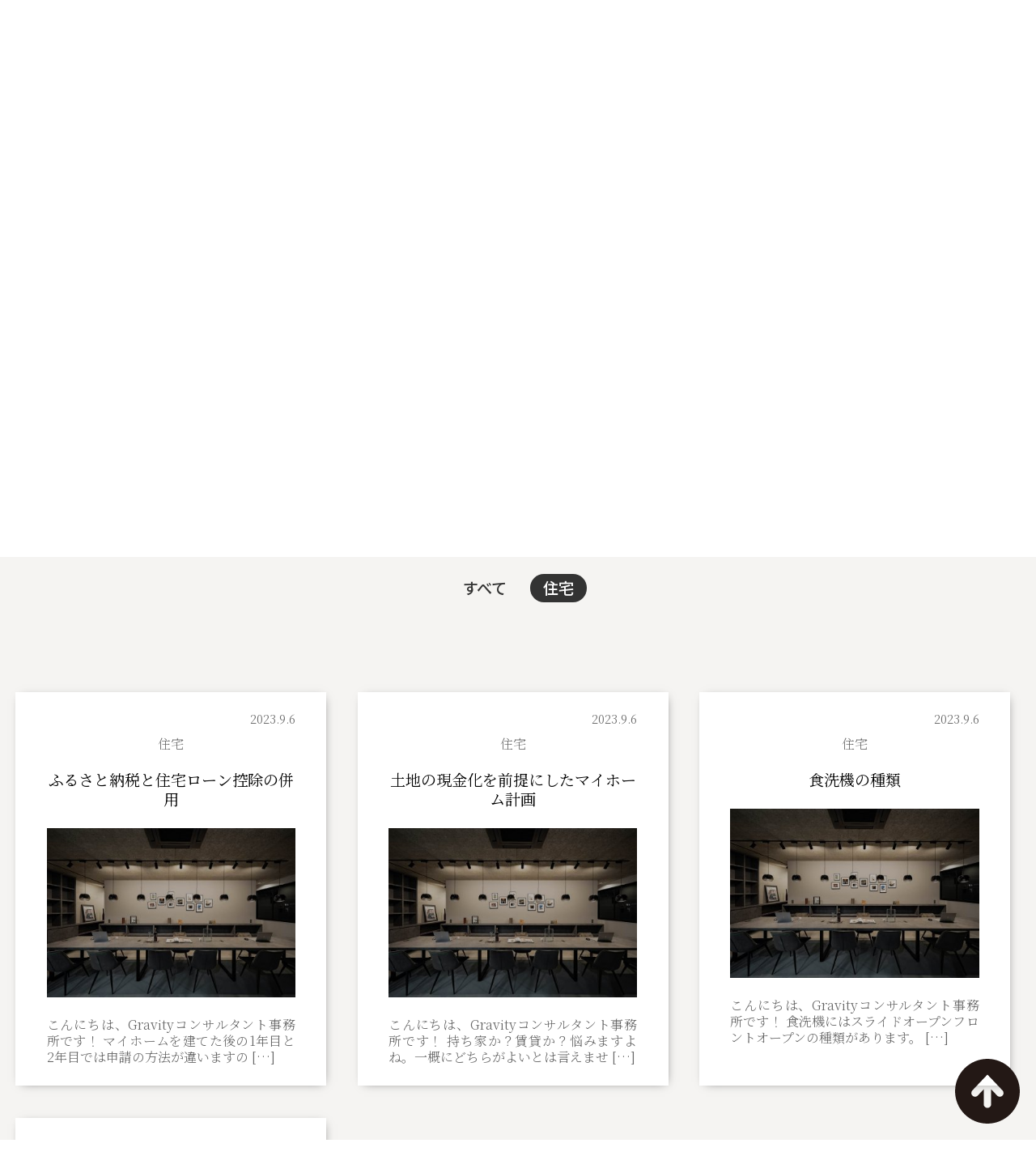

--- FILE ---
content_type: text/html; charset=UTF-8
request_url: https://gravity-cs.com/category/housing/
body_size: 9117
content:
<!DOCTYPE html>
<html lang="ja">
<head>
<meta charset="UTF-8">
<meta name="viewport" content="width=device-width, initial-scale=1">
<meta name="apple-mobile-web-app-capable" content="yes">
<link rel="apple-touch-icon" href="touch-icon.png">
<title>住宅 – 株式会社Gravity コンサルティング事務所</title>

		<!-- All in One SEO 4.5.3.1 - aioseo.com -->
		<meta name="robots" content="max-image-preview:large" />
		<link rel="canonical" href="https://gravity-cs.com/category/housing/" />
		<meta name="generator" content="All in One SEO (AIOSEO) 4.5.3.1" />
		<meta name="google" content="nositelinkssearchbox" />
		<script type="application/ld+json" class="aioseo-schema">
			{"@context":"https:\/\/schema.org","@graph":[{"@type":"BreadcrumbList","@id":"https:\/\/gravity-cs.com\/category\/housing\/#breadcrumblist","itemListElement":[{"@type":"ListItem","@id":"https:\/\/gravity-cs.com\/#listItem","position":1,"name":"\u5bb6","item":"https:\/\/gravity-cs.com\/","nextItem":"https:\/\/gravity-cs.com\/category\/housing\/#listItem"},{"@type":"ListItem","@id":"https:\/\/gravity-cs.com\/category\/housing\/#listItem","position":2,"name":"\u4f4f\u5b85","previousItem":"https:\/\/gravity-cs.com\/#listItem"}]},{"@type":"CollectionPage","@id":"https:\/\/gravity-cs.com\/category\/housing\/#collectionpage","url":"https:\/\/gravity-cs.com\/category\/housing\/","name":"\u4f4f\u5b85 \u2013 \u682a\u5f0f\u4f1a\u793eGravity \u30b3\u30f3\u30b5\u30eb\u30c6\u30a3\u30f3\u30b0\u4e8b\u52d9\u6240","inLanguage":"ja","isPartOf":{"@id":"https:\/\/gravity-cs.com\/#website"},"breadcrumb":{"@id":"https:\/\/gravity-cs.com\/category\/housing\/#breadcrumblist"}},{"@type":"Organization","@id":"https:\/\/gravity-cs.com\/#organization","name":"\u682a\u5f0f\u4f1a\u793eGravity \u30b3\u30f3\u30b5\u30eb\u30c6\u30a3\u30f3\u30b0\u4e8b\u52d9\u6240","url":"https:\/\/gravity-cs.com\/","logo":{"@type":"ImageObject","url":"https:\/\/gravity-cs.com\/wp-sys\/wp-content\/uploads\/2023\/04\/logo-256.png","@id":"https:\/\/gravity-cs.com\/category\/housing\/#organizationLogo","width":256,"height":256},"image":{"@id":"https:\/\/gravity-cs.com\/#organizationLogo"},"sameAs":["https:\/\/www.instagram.com\/gravity_cs_\/"],"contactPoint":{"@type":"ContactPoint","telephone":"+81962748821","contactType":"Customer Support"}},{"@type":"WebSite","@id":"https:\/\/gravity-cs.com\/#website","url":"https:\/\/gravity-cs.com\/","name":"\u682a\u5f0f\u4f1a\u793eGravity \u30b3\u30f3\u30b5\u30eb\u30c6\u30a3\u30f3\u30b0\u4e8b\u52d9\u6240","description":"\u4f4f\u307e\u3044\u3092\u901a\u3057\u3066\u3001\u3042\u306a\u305f\u306e\u30e9\u30a4\u30d5\u30d7\u30e9\u30f3\u3092\u30d7\u30ed\u30c7\u30e5\u30fc\u30b9\u3044\u305f\u3057\u307e\u3059\u3002","inLanguage":"ja","publisher":{"@id":"https:\/\/gravity-cs.com\/#organization"}}]}
		</script>
		<!-- All in One SEO -->

<link rel="alternate" type="application/rss+xml" title="株式会社Gravity コンサルティング事務所 &raquo; 住宅 カテゴリーのフィード" href="https://gravity-cs.com/category/housing/feed/" />
<style id='wp-img-auto-sizes-contain-inline-css' type='text/css'>
img:is([sizes=auto i],[sizes^="auto," i]){contain-intrinsic-size:3000px 1500px}
/*# sourceURL=wp-img-auto-sizes-contain-inline-css */
</style>
<style id='wp-emoji-styles-inline-css' type='text/css'>

	img.wp-smiley, img.emoji {
		display: inline !important;
		border: none !important;
		box-shadow: none !important;
		height: 1em !important;
		width: 1em !important;
		margin: 0 0.07em !important;
		vertical-align: -0.1em !important;
		background: none !important;
		padding: 0 !important;
	}
/*# sourceURL=wp-emoji-styles-inline-css */
</style>
<style id='wp-block-library-inline-css' type='text/css'>
:root{--wp-block-synced-color:#7a00df;--wp-block-synced-color--rgb:122,0,223;--wp-bound-block-color:var(--wp-block-synced-color);--wp-editor-canvas-background:#ddd;--wp-admin-theme-color:#007cba;--wp-admin-theme-color--rgb:0,124,186;--wp-admin-theme-color-darker-10:#006ba1;--wp-admin-theme-color-darker-10--rgb:0,107,160.5;--wp-admin-theme-color-darker-20:#005a87;--wp-admin-theme-color-darker-20--rgb:0,90,135;--wp-admin-border-width-focus:2px}@media (min-resolution:192dpi){:root{--wp-admin-border-width-focus:1.5px}}.wp-element-button{cursor:pointer}:root .has-very-light-gray-background-color{background-color:#eee}:root .has-very-dark-gray-background-color{background-color:#313131}:root .has-very-light-gray-color{color:#eee}:root .has-very-dark-gray-color{color:#313131}:root .has-vivid-green-cyan-to-vivid-cyan-blue-gradient-background{background:linear-gradient(135deg,#00d084,#0693e3)}:root .has-purple-crush-gradient-background{background:linear-gradient(135deg,#34e2e4,#4721fb 50%,#ab1dfe)}:root .has-hazy-dawn-gradient-background{background:linear-gradient(135deg,#faaca8,#dad0ec)}:root .has-subdued-olive-gradient-background{background:linear-gradient(135deg,#fafae1,#67a671)}:root .has-atomic-cream-gradient-background{background:linear-gradient(135deg,#fdd79a,#004a59)}:root .has-nightshade-gradient-background{background:linear-gradient(135deg,#330968,#31cdcf)}:root .has-midnight-gradient-background{background:linear-gradient(135deg,#020381,#2874fc)}:root{--wp--preset--font-size--normal:16px;--wp--preset--font-size--huge:42px}.has-regular-font-size{font-size:1em}.has-larger-font-size{font-size:2.625em}.has-normal-font-size{font-size:var(--wp--preset--font-size--normal)}.has-huge-font-size{font-size:var(--wp--preset--font-size--huge)}.has-text-align-center{text-align:center}.has-text-align-left{text-align:left}.has-text-align-right{text-align:right}.has-fit-text{white-space:nowrap!important}#end-resizable-editor-section{display:none}.aligncenter{clear:both}.items-justified-left{justify-content:flex-start}.items-justified-center{justify-content:center}.items-justified-right{justify-content:flex-end}.items-justified-space-between{justify-content:space-between}.screen-reader-text{border:0;clip-path:inset(50%);height:1px;margin:-1px;overflow:hidden;padding:0;position:absolute;width:1px;word-wrap:normal!important}.screen-reader-text:focus{background-color:#ddd;clip-path:none;color:#444;display:block;font-size:1em;height:auto;left:5px;line-height:normal;padding:15px 23px 14px;text-decoration:none;top:5px;width:auto;z-index:100000}html :where(.has-border-color){border-style:solid}html :where([style*=border-top-color]){border-top-style:solid}html :where([style*=border-right-color]){border-right-style:solid}html :where([style*=border-bottom-color]){border-bottom-style:solid}html :where([style*=border-left-color]){border-left-style:solid}html :where([style*=border-width]){border-style:solid}html :where([style*=border-top-width]){border-top-style:solid}html :where([style*=border-right-width]){border-right-style:solid}html :where([style*=border-bottom-width]){border-bottom-style:solid}html :where([style*=border-left-width]){border-left-style:solid}html :where(img[class*=wp-image-]){height:auto;max-width:100%}:where(figure){margin:0 0 1em}html :where(.is-position-sticky){--wp-admin--admin-bar--position-offset:var(--wp-admin--admin-bar--height,0px)}@media screen and (max-width:600px){html :where(.is-position-sticky){--wp-admin--admin-bar--position-offset:0px}}

/*# sourceURL=wp-block-library-inline-css */
</style><style id='wp-block-heading-inline-css' type='text/css'>
h1:where(.wp-block-heading).has-background,h2:where(.wp-block-heading).has-background,h3:where(.wp-block-heading).has-background,h4:where(.wp-block-heading).has-background,h5:where(.wp-block-heading).has-background,h6:where(.wp-block-heading).has-background{padding:1.25em 2.375em}h1.has-text-align-left[style*=writing-mode]:where([style*=vertical-lr]),h1.has-text-align-right[style*=writing-mode]:where([style*=vertical-rl]),h2.has-text-align-left[style*=writing-mode]:where([style*=vertical-lr]),h2.has-text-align-right[style*=writing-mode]:where([style*=vertical-rl]),h3.has-text-align-left[style*=writing-mode]:where([style*=vertical-lr]),h3.has-text-align-right[style*=writing-mode]:where([style*=vertical-rl]),h4.has-text-align-left[style*=writing-mode]:where([style*=vertical-lr]),h4.has-text-align-right[style*=writing-mode]:where([style*=vertical-rl]),h5.has-text-align-left[style*=writing-mode]:where([style*=vertical-lr]),h5.has-text-align-right[style*=writing-mode]:where([style*=vertical-rl]),h6.has-text-align-left[style*=writing-mode]:where([style*=vertical-lr]),h6.has-text-align-right[style*=writing-mode]:where([style*=vertical-rl]){rotate:180deg}
/*# sourceURL=https://gravity-cs.com/wp-sys/wp-includes/blocks/heading/style.min.css */
</style>
<style id='wp-block-paragraph-inline-css' type='text/css'>
.is-small-text{font-size:.875em}.is-regular-text{font-size:1em}.is-large-text{font-size:2.25em}.is-larger-text{font-size:3em}.has-drop-cap:not(:focus):first-letter{float:left;font-size:8.4em;font-style:normal;font-weight:100;line-height:.68;margin:.05em .1em 0 0;text-transform:uppercase}body.rtl .has-drop-cap:not(:focus):first-letter{float:none;margin-left:.1em}p.has-drop-cap.has-background{overflow:hidden}:root :where(p.has-background){padding:1.25em 2.375em}:where(p.has-text-color:not(.has-link-color)) a{color:inherit}p.has-text-align-left[style*="writing-mode:vertical-lr"],p.has-text-align-right[style*="writing-mode:vertical-rl"]{rotate:180deg}
/*# sourceURL=https://gravity-cs.com/wp-sys/wp-includes/blocks/paragraph/style.min.css */
</style>
<style id='global-styles-inline-css' type='text/css'>
:root{--wp--preset--aspect-ratio--square: 1;--wp--preset--aspect-ratio--4-3: 4/3;--wp--preset--aspect-ratio--3-4: 3/4;--wp--preset--aspect-ratio--3-2: 3/2;--wp--preset--aspect-ratio--2-3: 2/3;--wp--preset--aspect-ratio--16-9: 16/9;--wp--preset--aspect-ratio--9-16: 9/16;--wp--preset--color--black: #000000;--wp--preset--color--cyan-bluish-gray: #abb8c3;--wp--preset--color--white: #ffffff;--wp--preset--color--pale-pink: #f78da7;--wp--preset--color--vivid-red: #cf2e2e;--wp--preset--color--luminous-vivid-orange: #ff6900;--wp--preset--color--luminous-vivid-amber: #fcb900;--wp--preset--color--light-green-cyan: #7bdcb5;--wp--preset--color--vivid-green-cyan: #00d084;--wp--preset--color--pale-cyan-blue: #8ed1fc;--wp--preset--color--vivid-cyan-blue: #0693e3;--wp--preset--color--vivid-purple: #9b51e0;--wp--preset--gradient--vivid-cyan-blue-to-vivid-purple: linear-gradient(135deg,rgb(6,147,227) 0%,rgb(155,81,224) 100%);--wp--preset--gradient--light-green-cyan-to-vivid-green-cyan: linear-gradient(135deg,rgb(122,220,180) 0%,rgb(0,208,130) 100%);--wp--preset--gradient--luminous-vivid-amber-to-luminous-vivid-orange: linear-gradient(135deg,rgb(252,185,0) 0%,rgb(255,105,0) 100%);--wp--preset--gradient--luminous-vivid-orange-to-vivid-red: linear-gradient(135deg,rgb(255,105,0) 0%,rgb(207,46,46) 100%);--wp--preset--gradient--very-light-gray-to-cyan-bluish-gray: linear-gradient(135deg,rgb(238,238,238) 0%,rgb(169,184,195) 100%);--wp--preset--gradient--cool-to-warm-spectrum: linear-gradient(135deg,rgb(74,234,220) 0%,rgb(151,120,209) 20%,rgb(207,42,186) 40%,rgb(238,44,130) 60%,rgb(251,105,98) 80%,rgb(254,248,76) 100%);--wp--preset--gradient--blush-light-purple: linear-gradient(135deg,rgb(255,206,236) 0%,rgb(152,150,240) 100%);--wp--preset--gradient--blush-bordeaux: linear-gradient(135deg,rgb(254,205,165) 0%,rgb(254,45,45) 50%,rgb(107,0,62) 100%);--wp--preset--gradient--luminous-dusk: linear-gradient(135deg,rgb(255,203,112) 0%,rgb(199,81,192) 50%,rgb(65,88,208) 100%);--wp--preset--gradient--pale-ocean: linear-gradient(135deg,rgb(255,245,203) 0%,rgb(182,227,212) 50%,rgb(51,167,181) 100%);--wp--preset--gradient--electric-grass: linear-gradient(135deg,rgb(202,248,128) 0%,rgb(113,206,126) 100%);--wp--preset--gradient--midnight: linear-gradient(135deg,rgb(2,3,129) 0%,rgb(40,116,252) 100%);--wp--preset--font-size--small: 13px;--wp--preset--font-size--medium: 20px;--wp--preset--font-size--large: 36px;--wp--preset--font-size--x-large: 42px;--wp--preset--spacing--20: 0.44rem;--wp--preset--spacing--30: 0.67rem;--wp--preset--spacing--40: 1rem;--wp--preset--spacing--50: 1.5rem;--wp--preset--spacing--60: 2.25rem;--wp--preset--spacing--70: 3.38rem;--wp--preset--spacing--80: 5.06rem;--wp--preset--shadow--natural: 6px 6px 9px rgba(0, 0, 0, 0.2);--wp--preset--shadow--deep: 12px 12px 50px rgba(0, 0, 0, 0.4);--wp--preset--shadow--sharp: 6px 6px 0px rgba(0, 0, 0, 0.2);--wp--preset--shadow--outlined: 6px 6px 0px -3px rgb(255, 255, 255), 6px 6px rgb(0, 0, 0);--wp--preset--shadow--crisp: 6px 6px 0px rgb(0, 0, 0);}:where(.is-layout-flex){gap: 0.5em;}:where(.is-layout-grid){gap: 0.5em;}body .is-layout-flex{display: flex;}.is-layout-flex{flex-wrap: wrap;align-items: center;}.is-layout-flex > :is(*, div){margin: 0;}body .is-layout-grid{display: grid;}.is-layout-grid > :is(*, div){margin: 0;}:where(.wp-block-columns.is-layout-flex){gap: 2em;}:where(.wp-block-columns.is-layout-grid){gap: 2em;}:where(.wp-block-post-template.is-layout-flex){gap: 1.25em;}:where(.wp-block-post-template.is-layout-grid){gap: 1.25em;}.has-black-color{color: var(--wp--preset--color--black) !important;}.has-cyan-bluish-gray-color{color: var(--wp--preset--color--cyan-bluish-gray) !important;}.has-white-color{color: var(--wp--preset--color--white) !important;}.has-pale-pink-color{color: var(--wp--preset--color--pale-pink) !important;}.has-vivid-red-color{color: var(--wp--preset--color--vivid-red) !important;}.has-luminous-vivid-orange-color{color: var(--wp--preset--color--luminous-vivid-orange) !important;}.has-luminous-vivid-amber-color{color: var(--wp--preset--color--luminous-vivid-amber) !important;}.has-light-green-cyan-color{color: var(--wp--preset--color--light-green-cyan) !important;}.has-vivid-green-cyan-color{color: var(--wp--preset--color--vivid-green-cyan) !important;}.has-pale-cyan-blue-color{color: var(--wp--preset--color--pale-cyan-blue) !important;}.has-vivid-cyan-blue-color{color: var(--wp--preset--color--vivid-cyan-blue) !important;}.has-vivid-purple-color{color: var(--wp--preset--color--vivid-purple) !important;}.has-black-background-color{background-color: var(--wp--preset--color--black) !important;}.has-cyan-bluish-gray-background-color{background-color: var(--wp--preset--color--cyan-bluish-gray) !important;}.has-white-background-color{background-color: var(--wp--preset--color--white) !important;}.has-pale-pink-background-color{background-color: var(--wp--preset--color--pale-pink) !important;}.has-vivid-red-background-color{background-color: var(--wp--preset--color--vivid-red) !important;}.has-luminous-vivid-orange-background-color{background-color: var(--wp--preset--color--luminous-vivid-orange) !important;}.has-luminous-vivid-amber-background-color{background-color: var(--wp--preset--color--luminous-vivid-amber) !important;}.has-light-green-cyan-background-color{background-color: var(--wp--preset--color--light-green-cyan) !important;}.has-vivid-green-cyan-background-color{background-color: var(--wp--preset--color--vivid-green-cyan) !important;}.has-pale-cyan-blue-background-color{background-color: var(--wp--preset--color--pale-cyan-blue) !important;}.has-vivid-cyan-blue-background-color{background-color: var(--wp--preset--color--vivid-cyan-blue) !important;}.has-vivid-purple-background-color{background-color: var(--wp--preset--color--vivid-purple) !important;}.has-black-border-color{border-color: var(--wp--preset--color--black) !important;}.has-cyan-bluish-gray-border-color{border-color: var(--wp--preset--color--cyan-bluish-gray) !important;}.has-white-border-color{border-color: var(--wp--preset--color--white) !important;}.has-pale-pink-border-color{border-color: var(--wp--preset--color--pale-pink) !important;}.has-vivid-red-border-color{border-color: var(--wp--preset--color--vivid-red) !important;}.has-luminous-vivid-orange-border-color{border-color: var(--wp--preset--color--luminous-vivid-orange) !important;}.has-luminous-vivid-amber-border-color{border-color: var(--wp--preset--color--luminous-vivid-amber) !important;}.has-light-green-cyan-border-color{border-color: var(--wp--preset--color--light-green-cyan) !important;}.has-vivid-green-cyan-border-color{border-color: var(--wp--preset--color--vivid-green-cyan) !important;}.has-pale-cyan-blue-border-color{border-color: var(--wp--preset--color--pale-cyan-blue) !important;}.has-vivid-cyan-blue-border-color{border-color: var(--wp--preset--color--vivid-cyan-blue) !important;}.has-vivid-purple-border-color{border-color: var(--wp--preset--color--vivid-purple) !important;}.has-vivid-cyan-blue-to-vivid-purple-gradient-background{background: var(--wp--preset--gradient--vivid-cyan-blue-to-vivid-purple) !important;}.has-light-green-cyan-to-vivid-green-cyan-gradient-background{background: var(--wp--preset--gradient--light-green-cyan-to-vivid-green-cyan) !important;}.has-luminous-vivid-amber-to-luminous-vivid-orange-gradient-background{background: var(--wp--preset--gradient--luminous-vivid-amber-to-luminous-vivid-orange) !important;}.has-luminous-vivid-orange-to-vivid-red-gradient-background{background: var(--wp--preset--gradient--luminous-vivid-orange-to-vivid-red) !important;}.has-very-light-gray-to-cyan-bluish-gray-gradient-background{background: var(--wp--preset--gradient--very-light-gray-to-cyan-bluish-gray) !important;}.has-cool-to-warm-spectrum-gradient-background{background: var(--wp--preset--gradient--cool-to-warm-spectrum) !important;}.has-blush-light-purple-gradient-background{background: var(--wp--preset--gradient--blush-light-purple) !important;}.has-blush-bordeaux-gradient-background{background: var(--wp--preset--gradient--blush-bordeaux) !important;}.has-luminous-dusk-gradient-background{background: var(--wp--preset--gradient--luminous-dusk) !important;}.has-pale-ocean-gradient-background{background: var(--wp--preset--gradient--pale-ocean) !important;}.has-electric-grass-gradient-background{background: var(--wp--preset--gradient--electric-grass) !important;}.has-midnight-gradient-background{background: var(--wp--preset--gradient--midnight) !important;}.has-small-font-size{font-size: var(--wp--preset--font-size--small) !important;}.has-medium-font-size{font-size: var(--wp--preset--font-size--medium) !important;}.has-large-font-size{font-size: var(--wp--preset--font-size--large) !important;}.has-x-large-font-size{font-size: var(--wp--preset--font-size--x-large) !important;}
/*# sourceURL=global-styles-inline-css */
</style>

<style id='classic-theme-styles-inline-css' type='text/css'>
/*! This file is auto-generated */
.wp-block-button__link{color:#fff;background-color:#32373c;border-radius:9999px;box-shadow:none;text-decoration:none;padding:calc(.667em + 2px) calc(1.333em + 2px);font-size:1.125em}.wp-block-file__button{background:#32373c;color:#fff;text-decoration:none}
/*# sourceURL=/wp-includes/css/classic-themes.min.css */
</style>
<link rel='stylesheet' id='contact-form-7-css' href='https://gravity-cs.com/wp-sys/wp-content/plugins/contact-form-7/includes/css/styles.css?ver=5.8.5' type='text/css' media='all' />
<link rel='stylesheet' id='toc-screen-css' href='https://gravity-cs.com/wp-sys/wp-content/plugins/table-of-contents-plus/screen.min.css?ver=2309' type='text/css' media='all' />
<link rel='stylesheet' id='reset-css' href='https://cdn.jsdelivr.net/npm/destyle.css@1.0.15/destyle.css?ver=6.9' type='text/css' media='all' />
<link rel='stylesheet' id='animate-css' href='https://gravity-cs.com/wp-sys/wp-content/themes/gravity-v1/assets/css/animate.custom.css?ver=1114a' type='text/css' media='all' />
<link rel='stylesheet' id='base-css' href='https://gravity-cs.com/wp-sys/wp-content/themes/gravity-v1/assets/css/common.css?ver=1114a' type='text/css' media='all' />
<link rel='stylesheet' id='column-css' href='https://gravity-cs.com/wp-sys/wp-content/themes/gravity-v1/assets/css/column.css?ver=1114a' type='text/css' media='all' />
<link rel="https://api.w.org/" href="https://gravity-cs.com/wp-json/" /><link rel="alternate" title="JSON" type="application/json" href="https://gravity-cs.com/wp-json/wp/v2/categories/1" /><link rel="EditURI" type="application/rsd+xml" title="RSD" href="https://gravity-cs.com/wp-sys/xmlrpc.php?rsd" />
<meta name="generator" content="WordPress 6.9" />
<!-- Google Tag Manager -->
<script>(function(w,d,s,l,i){w[l]=w[l]||[];w[l].push({'gtm.start':
new Date().getTime(),event:'gtm.js'});var f=d.getElementsByTagName(s)[0],
j=d.createElement(s),dl=l!='dataLayer'?'&l='+l:'';j.async=true;j.src=
'https://www.googletagmanager.com/gtm.js?id='+i+dl;f.parentNode.insertBefore(j,f);
})(window,document,'script','dataLayer','GTM-KN5F8J4');</script>
<!-- End Google Tag Manager -->
</head>
<body>
<header class="p-header">
  <div class="p-header__menu-button c-flex c-flex-vcenter c-flex-justify-center js-menu--button">
    <span class="p-header__menu-button__border"></span>
    <span class="p-header__menu-button__border"></span>
    <span class="p-header__menu-button__border"></span>
  </div>
  <div class="p-header__upperbox c-flex c-flex-between c-flex-vcenter">
    <h1 class="p-header__title">
      <a href="https://gravity-cs.com/"><img src="https://gravity-cs.com/wp-sys/wp-content/themes/gravity-v1/assets/img/header/h_logo.svg" alt="住まいを通して、あなたのライフプランをプロデュースする株式会社Gravity コンサルティング事務所" class="p-header__title-image"></a>
    </h1>
    <!-- ナビゲーション -->
    <nav class="p-header__nav">
      <div class="p-header__nav__logo"><img src="https://gravity-cs.com/wp-sys/wp-content/themes/gravity-v1/assets/img/home/home-logo.svg" alt="株式会社Gravity コンサルティング事務所" class="p-header__title-image"></div>
      <ul class="p-header__list c-flex c-flex-justify-center c-flex-vcenter c-flex--column--sp">
        <li class="p-header__list-item"><a href="https://gravity-cs.com/service/" title="事業内容のご案内">事業内容</a></li>
        <li class="p-header__list-border">|</li>
        <li class="p-header__list-item"><a href="https://gravity-cs.com/consult/" title="住宅総合コンサルティングのご相談の流れ">ご依頼の流れ</a></li>
        <li class="p-header__list-border">|</li>
        <li class="p-header__list-item"><a href="https://gravity-cs.com/column/" title="マイホームに関わるあれこれ">コラム</a></li>
        <li class="p-header__list-border">|</li>
        <li class="p-header__list-item"><a href="https://gravity-cs.com/company/" title="会社概要・スタッフ紹介">会社概要</a></li>
        <li class="p-header__list-border">|</li>
        <li class="p-header__list-item"><a href="https://gravity-cs.com/contact/" title="お問い合わせはこちらから">お問い合わせ</a></li>
      </ul>
    </nav>
  </div>
</header>
<main>
  <section class="p-column">
    <h1 class="p-column__page-title c-flex c-flex-justify-center c-flex-align-center c-flex--column"><span class="ja">コラム</span><span class="en">COLUMN</span></h1>


    <div class="c-innerbox p-column__innerbox">

      <div class="p-column__cate-box">
        <ul class="p-column__cate-list c-flex c-flex-justify-center">
          <li class="p-column__cate-item"><a href="https://gravity-cs.com/column/">すべて</a></li>
          <li class="p-column__cate-item p-column__cate-item--selected"><a href="https://gravity-cs.com/category/housing">住宅</a></li>
        </ul>
      </div>
      
      <ul class="p-column__list c-flex">

    <li class="p-column__list-item">
    <a href="https://gravity-cs.com/%e3%81%b5%e3%82%8b%e3%81%95%e3%81%a8%e7%b4%8d%e7%a8%8e%e3%81%a8%e4%bd%8f%e5%ae%85%e3%83%ad%e3%83%bc%e3%83%b3%e6%8e%a7%e9%99%a4%e3%81%ae%e4%bd%b5%e7%94%a8/" class="p-column__list-item__link">
      <p class="p-column__list-item__date c-font__noto-Serif">2023.9.6</p>
      <p class="p-column__list-item__cate c-font__noto-Serif">住宅</p>
      <p class="p-column__list-item__title c-font__noto-Serif">ふるさと納税と住宅ローン控除の併用</p>
      <div class="p-column__list-item__thumb-box">
<img src="https://gravity-cs.com/wp-sys/wp-content/themes/gravity-v1/assets/img/column/no-image.jpg" alt="image" class=" c-obj-fit">      </div>
      <div class="p-column__list-item__text c-font__noto-Serif"><p>こんにちは、Gravityコンサルタント事務所です！ マイホームを建てた後の1年目と2年目では申請の方法が違いますの [&hellip;]</p>
</div>
    </a>
    </li>

    <li class="p-column__list-item">
    <a href="https://gravity-cs.com/%e5%9c%9f%e5%9c%b0%e3%81%ae%e7%8f%be%e9%87%91%e5%8c%96%e3%82%92%e5%89%8d%e6%8f%90%e3%81%ab%e3%81%97%e3%81%9f%e3%83%9e%e3%82%a4%e3%83%9b%e3%83%bc%e3%83%a0%e8%a8%88%e7%94%bb/" class="p-column__list-item__link">
      <p class="p-column__list-item__date c-font__noto-Serif">2023.9.6</p>
      <p class="p-column__list-item__cate c-font__noto-Serif">住宅</p>
      <p class="p-column__list-item__title c-font__noto-Serif">土地の現金化を前提にしたマイホーム計画</p>
      <div class="p-column__list-item__thumb-box">
<img src="https://gravity-cs.com/wp-sys/wp-content/themes/gravity-v1/assets/img/column/no-image.jpg" alt="image" class=" c-obj-fit">      </div>
      <div class="p-column__list-item__text c-font__noto-Serif"><p>こんにちは、Gravityコンサルタント事務所です！ 持ち家か？賃貸か？悩みますよね。一概にどちらがよいとは言えませ [&hellip;]</p>
</div>
    </a>
    </li>

    <li class="p-column__list-item">
    <a href="https://gravity-cs.com/%e9%a3%9f%e6%b4%97%e6%a9%9f%e3%81%ae%e7%a8%ae%e9%a1%9e/" class="p-column__list-item__link">
      <p class="p-column__list-item__date c-font__noto-Serif">2023.9.6</p>
      <p class="p-column__list-item__cate c-font__noto-Serif">住宅</p>
      <p class="p-column__list-item__title c-font__noto-Serif">食洗機の種類</p>
      <div class="p-column__list-item__thumb-box">
<img src="https://gravity-cs.com/wp-sys/wp-content/themes/gravity-v1/assets/img/column/no-image.jpg" alt="image" class=" c-obj-fit">      </div>
      <div class="p-column__list-item__text c-font__noto-Serif"><p>こんにちは、Gravityコンサルタント事務所です！ 食洗機にはスライドオープンフロントオープンの種類があります。  [&hellip;]</p>
</div>
    </a>
    </li>

    <li class="p-column__list-item">
    <a href="https://gravity-cs.com/__trashed/" class="p-column__list-item__link">
      <p class="p-column__list-item__date c-font__noto-Serif">2023.7.25</p>
      <p class="p-column__list-item__cate c-font__noto-Serif">住宅</p>
      <p class="p-column__list-item__title c-font__noto-Serif">外構工事費用にも住宅ローン控除が適用される例外</p>
      <div class="p-column__list-item__thumb-box">
<img src="https://gravity-cs.com/wp-sys/wp-content/themes/gravity-v1/assets/img/column/no-image.jpg" alt="image" class=" c-obj-fit">      </div>
      <div class="p-column__list-item__text c-font__noto-Serif"><p>こんにちは、Gravityコンサルタント事務所です！ 外構工事費用は原則住宅ローン対象外ですが 対象となる特例が存在 [&hellip;]</p>
</div>
    </a>
    </li>

 <!-- ループ終了 -->

    </ul>
    <div class="blog_paging">

  <!-- <div class="btn_home"><a href="https://gravity-cs.com/">HOME</a></div> -->
  </div><!-- /blog_paging-->

  </section>

</main>
<footer class="p-footer">
  <a href="#" class="js-go-top scrl"><img src="https://gravity-cs.com/wp-sys/wp-content/themes/gravity-v1/assets/img/footer/go-top.svg" alt="ページの先頭へ" class="p-footer__gotop-image"></a>
  <div class="p-footer__upper c-flex c-flex-between">
    <a href="https://gravity-cs.com/" class="p-footer__logo c-flex"><img src="https://gravity-cs.com/wp-sys/wp-content/themes/gravity-v1/assets/img/footer/f-logo.svg" alt="株式会社Gravity コンサルティング事務所" class="p-footer__logo-image"></a>
    <div class="p-footer__image c-flex--nowrap c-flex-between">
      <img src="https://gravity-cs.com/wp-sys/wp-content/themes/gravity-v1/assets/img/footer/f1.jpg" alt="イメージ1">
      <img src="https://gravity-cs.com/wp-sys/wp-content/themes/gravity-v1/assets/img/footer/f2.jpg" alt="イメージ2">
      <img src="https://gravity-cs.com/wp-sys/wp-content/themes/gravity-v1/assets/img/footer/f3.jpg" alt="イメージ3">
      <img src="https://gravity-cs.com/wp-sys/wp-content/themes/gravity-v1/assets/img/footer/f4.jpg" alt="イメージ4">
    </div>
  </div>

  <div class="p-footer__info c-flex">
    <p class="p-footer__info-address">
      <span class="name">株式会社Gravity コンサルティング事務所</span>
      <span>〒860-0051　熊本市西区二本木3-7-23</span>
    </p>
    <p class="p-footer__info-phone">
      <a href="tel:096-274-8821"><span class="tel">TEL.096-274-8821</span></a>
      <span class="fax">FAX.096-274-8822</span>
    </p>
    <p class="p-footer__info-icon c-flex-elm-vcenter">
      <a href="https://www.instagram.com/gravity_cs_/" target="_blank" rel="noopener"><img src="https://gravity-cs.com/wp-sys/wp-content/themes/gravity-v1/assets/img/icon-ig.svg" alt="インスタグラムはこちら" class="p-footer__info-icon-image"></a>
    </p>
  </div>

  <div class="p-footer__copy">
    &copy; <a href="https://gravity-cs.com/">株式会社Gravity</a> 2023
  </div>
</footer>

<script type="speculationrules">
{"prefetch":[{"source":"document","where":{"and":[{"href_matches":"/*"},{"not":{"href_matches":["/wp-sys/wp-*.php","/wp-sys/wp-admin/*","/wp-sys/wp-content/uploads/*","/wp-sys/wp-content/*","/wp-sys/wp-content/plugins/*","/wp-sys/wp-content/themes/gravity-v1/*","/*\\?(.+)"]}},{"not":{"selector_matches":"a[rel~=\"nofollow\"]"}},{"not":{"selector_matches":".no-prefetch, .no-prefetch a"}}]},"eagerness":"conservative"}]}
</script>
<script type="text/javascript" src="https://gravity-cs.com/wp-sys/wp-content/plugins/contact-form-7/includes/swv/js/index.js?ver=5.8.5" id="swv-js"></script>
<script type="text/javascript" id="contact-form-7-js-extra">
/* <![CDATA[ */
var wpcf7 = {"api":{"root":"https://gravity-cs.com/wp-json/","namespace":"contact-form-7/v1"}};
//# sourceURL=contact-form-7-js-extra
/* ]]> */
</script>
<script type="text/javascript" src="https://gravity-cs.com/wp-sys/wp-content/plugins/contact-form-7/includes/js/index.js?ver=5.8.5" id="contact-form-7-js"></script>
<script type="text/javascript" src="https://gravity-cs.com/wp-sys/wp-content/themes/gravity-v1/assets/js/jquery-3.6.2.min.js?ver=3.6.2" id="jquery-js"></script>
<script type="text/javascript" src="https://gravity-cs.com/wp-sys/wp-content/plugins/table-of-contents-plus/front.min.js?ver=2309" id="toc-front-js"></script>
<script type="text/javascript" src="https://gravity-cs.com/wp-sys/wp-content/themes/gravity-v1/assets/js/jquery.inview.min.js" id="inview-js"></script>
<script type="text/javascript" src="https://gravity-cs.com/wp-sys/wp-content/themes/gravity-v1/assets/js/common.js" id="js-common-js"></script>
<script type="text/javascript" src="https://gravity-cs.com/wp-sys/wp-content/themes/gravity-v1/assets/js/column.js" id="column-js"></script>
<script id="wp-emoji-settings" type="application/json">
{"baseUrl":"https://s.w.org/images/core/emoji/17.0.2/72x72/","ext":".png","svgUrl":"https://s.w.org/images/core/emoji/17.0.2/svg/","svgExt":".svg","source":{"concatemoji":"https://gravity-cs.com/wp-sys/wp-includes/js/wp-emoji-release.min.js?ver=6.9"}}
</script>
<script type="module">
/* <![CDATA[ */
/*! This file is auto-generated */
const a=JSON.parse(document.getElementById("wp-emoji-settings").textContent),o=(window._wpemojiSettings=a,"wpEmojiSettingsSupports"),s=["flag","emoji"];function i(e){try{var t={supportTests:e,timestamp:(new Date).valueOf()};sessionStorage.setItem(o,JSON.stringify(t))}catch(e){}}function c(e,t,n){e.clearRect(0,0,e.canvas.width,e.canvas.height),e.fillText(t,0,0);t=new Uint32Array(e.getImageData(0,0,e.canvas.width,e.canvas.height).data);e.clearRect(0,0,e.canvas.width,e.canvas.height),e.fillText(n,0,0);const a=new Uint32Array(e.getImageData(0,0,e.canvas.width,e.canvas.height).data);return t.every((e,t)=>e===a[t])}function p(e,t){e.clearRect(0,0,e.canvas.width,e.canvas.height),e.fillText(t,0,0);var n=e.getImageData(16,16,1,1);for(let e=0;e<n.data.length;e++)if(0!==n.data[e])return!1;return!0}function u(e,t,n,a){switch(t){case"flag":return n(e,"\ud83c\udff3\ufe0f\u200d\u26a7\ufe0f","\ud83c\udff3\ufe0f\u200b\u26a7\ufe0f")?!1:!n(e,"\ud83c\udde8\ud83c\uddf6","\ud83c\udde8\u200b\ud83c\uddf6")&&!n(e,"\ud83c\udff4\udb40\udc67\udb40\udc62\udb40\udc65\udb40\udc6e\udb40\udc67\udb40\udc7f","\ud83c\udff4\u200b\udb40\udc67\u200b\udb40\udc62\u200b\udb40\udc65\u200b\udb40\udc6e\u200b\udb40\udc67\u200b\udb40\udc7f");case"emoji":return!a(e,"\ud83e\u1fac8")}return!1}function f(e,t,n,a){let r;const o=(r="undefined"!=typeof WorkerGlobalScope&&self instanceof WorkerGlobalScope?new OffscreenCanvas(300,150):document.createElement("canvas")).getContext("2d",{willReadFrequently:!0}),s=(o.textBaseline="top",o.font="600 32px Arial",{});return e.forEach(e=>{s[e]=t(o,e,n,a)}),s}function r(e){var t=document.createElement("script");t.src=e,t.defer=!0,document.head.appendChild(t)}a.supports={everything:!0,everythingExceptFlag:!0},new Promise(t=>{let n=function(){try{var e=JSON.parse(sessionStorage.getItem(o));if("object"==typeof e&&"number"==typeof e.timestamp&&(new Date).valueOf()<e.timestamp+604800&&"object"==typeof e.supportTests)return e.supportTests}catch(e){}return null}();if(!n){if("undefined"!=typeof Worker&&"undefined"!=typeof OffscreenCanvas&&"undefined"!=typeof URL&&URL.createObjectURL&&"undefined"!=typeof Blob)try{var e="postMessage("+f.toString()+"("+[JSON.stringify(s),u.toString(),c.toString(),p.toString()].join(",")+"));",a=new Blob([e],{type:"text/javascript"});const r=new Worker(URL.createObjectURL(a),{name:"wpTestEmojiSupports"});return void(r.onmessage=e=>{i(n=e.data),r.terminate(),t(n)})}catch(e){}i(n=f(s,u,c,p))}t(n)}).then(e=>{for(const n in e)a.supports[n]=e[n],a.supports.everything=a.supports.everything&&a.supports[n],"flag"!==n&&(a.supports.everythingExceptFlag=a.supports.everythingExceptFlag&&a.supports[n]);var t;a.supports.everythingExceptFlag=a.supports.everythingExceptFlag&&!a.supports.flag,a.supports.everything||((t=a.source||{}).concatemoji?r(t.concatemoji):t.wpemoji&&t.twemoji&&(r(t.twemoji),r(t.wpemoji)))});
//# sourceURL=https://gravity-cs.com/wp-sys/wp-includes/js/wp-emoji-loader.min.js
/* ]]> */
</script>
</body>
</html>


--- FILE ---
content_type: text/css
request_url: https://gravity-cs.com/wp-sys/wp-content/themes/gravity-v1/assets/css/common.css?ver=1114a
body_size: 2627
content:
@charset "UTF-8";
@import url("https://fonts.googleapis.com/css2?family=Noto+Sans+JP:wght@300;400;500;700&family=Noto+Serif+JP:wght@300;400;700;900&display=swap");
body {
	position: relative;
	background-color: #ffffff;
	font-size: 1.6rem;
	line-height: 1;
	color: #000000;
	font-weight: 300;
	font-family: "Noto Sans JP", YuGothic, "ヒラギノ角ゴ Pro", "Hiragino Kaku Gothic Pro", "メイリオ", "Meiryo", "游ゴシック", sans-serif;
	/*
	*/
}

header {
	width: 100%;
	max-width: 1100px;
	margin: 0px auto;
}

main {
	width: 100%;
	margin: 0px auto;
}

footer {
	max-width: 1100px;
	margin: 0px auto;
}

section {
	position: relative;
	display: block;
	width: 100%;
	margin: 0px auto;
	text-align: center;
}

.pc_br {
	display: block;
}

.sp_br {
	display: none;
}

@media (max-width: 767px) {
	.sp_br {
		display: block;
	}
	.pc_br {
		display: none;
	}
}
.c-page-title {
	display: block;
	font-family: "Chivo", sans-serif;
}

.c-sec-title {
	display: block;
	width: auto;
	text-align: center;
	line-height: 1;
	font-size: 5rem;
	font-weight: 400;
	font-family: "Chivo", sans-serif;
}
@media (max-width: 990px) and (min-width: 768px) {
	.c-sec-title {
		font-size: 4.5rem;
	}
}
@media (max-width: 767px) {
	.c-sec-title {
		font-size: 4rem;
	}
}

.c-font-ja {
	font-family: "Noto Sans JP", sans-serif;
}

.c-font__noto-Serif {
	font-family: "Noto Serif JP", serif;
}

.c-font__weight--300 {
	font-weight: 300;
}

.c-font__weight--400 {
	font-weight: 400;
}

.c-font__weight--500 {
	font-weight: 500;
}

.c-font__weight--bold {
	font-weight: bold;
}

.c-text-justify {
	-webkit-font-feature-settings: "palt";
	        font-feature-settings: "palt";
	text-align: justify;
	word-break: break-word;
}

.c-text-through {
	text-decoration-line: line-through;
	text-decoration-style: double;
	text-decoration-color: #000;
}

.c-block {
	display: block;
}

.c-inline-block {
	display: inline-block;
}

.c-ellipsis {
	width: 100%; /* 省略せずに表示するサイズを指定 */
	white-space: nowrap;
	overflow: hidden;
	text-overflow: ellipsis;
}

.c-flex {
	display: flex;
	flex-wrap: wrap;
}

.c-flex--nowrap {
	display: flex;
}

.c-flex--column {
	display: flex;
	flex-direction: column;
}
@media (max-width: 767px) {
	.c-flex--column--sp {
		flex-direction: column;
	}
}

.c-flex-justify-center {
	justify-content: center;
}

.c-flex-between {
	justify-content: space-between;
}

.c-flex-around {
	justify-content: space-around;
}

.c-flex-justify-end {
	justify-content: flex-end;
}

.c-flex-vcenter {
	align-items: center;
}

.c-flex-end {
	align-items: flex-end;
}

.c-flex-align-center {
	align-content: center;
}

.c-flex-align-end {
	align-content: flex-end;
}

.c-flex-elm-vcenter {
	-ms-grid-row-align: center;
	    align-self: center;
}

.c-obj-fit {
	width: 100%;
	height: 100%;
	-o-object-fit: cover;
	   object-fit: cover;
}

.c-img-mask {
	-webkit-mask-image: -webkit-gradient(linear, left top, left bottom, color-stop(50%, #000), color-stop(50%, transparent));
	-webkit-mask-image: linear-gradient(to bottom, #000 50%, transparent 50%);
	        mask-image: -webkit-gradient(linear, left top, left bottom, color-stop(50%, #000), color-stop(50%, transparent));
	        mask-image: linear-gradient(to bottom, #000 50%, transparent 50%);
	-webkit-mask-size: 100% 200%;
	        mask-size: 100% 200%;
	-webkit-mask-position: center 100%;
	        mask-position: center 100%;
	-webkit-transition: all 1.6s ease;
	transition: all 1.6s ease;
	opacity: 0;
	-webkit-transform: scale(1);
	        transform: scale(1);
}

.c-img-mask--r {
	-webkit-mask-image: -webkit-gradient(linear, left top, left bottom, color-stop(50%, transparent), color-stop(50%, #000));
	-webkit-mask-image: linear-gradient(to bottom, transparent 50%, #000 50%);
	        mask-image: -webkit-gradient(linear, left top, left bottom, color-stop(50%, transparent), color-stop(50%, #000));
	        mask-image: linear-gradient(to bottom, transparent 50%, #000 50%);
	-webkit-mask-size: 100% 200%;
	        mask-size: 100% 200%;
	-webkit-mask-position: center 100%;
	        mask-position: center 100%;
	-webkit-transition: all 1.6s ease;
	transition: all 1.6s ease;
	opacity: 1;
	-webkit-transform: scale(1);
	        transform: scale(1);
}

.c-maxwidth {
	max-width: 1100px;
}

.c-innerbox {
	display: block;
	width: 100%;
	height: auto;
}

.c-form-input {
	border: 1px solid #999;
	padding: 0.4rem;
}

.p-header {
	position: relative;
	padding: 20px 20px 20px;
}
@media (max-width: 767px) {
	.p-header__menu-button {
		position: fixed;
		right: 0px;
		top: 0px;
		width: 50px;
		height: 50px;
		margin: 0 auto;
		padding: 12px 0;
		cursor: pointer;
		z-index: 15;
		background-color: #3C3C3C;
	}
	.p-header__menu-button__border {
		display: block;
		width: 32px;
		height: 2px;
		background-color: #FFF;
		-webkit-transform-origin: center;
		        transform-origin: center;
		-webkit-transition: all 0.4s ease 0s;
		transition: all 0.4s ease 0s;
	}
}
.p-header__title {
	margin: 0;
	width: 20%;
	z-index: 2;
}
@media (max-width: 990px) and (min-width: 768px) {
	.p-header__title {
		width: 25%;
		margin-left: 20px;
	}
}
@media (max-width: 767px) {
	.p-header__title {
		width: 50%;
		margin-left: 20px;
	}
}
.p-header__title-image {
	width: 100%;
}
.p-header__nav {
	margin-left: 20px;
	flex: 1;
}
.p-header__nav__logo {
	display: none;
}
@media (max-width: 767px) {
	.p-header__nav__logo {
		display: block;
		width: 70%;
		margin: 50px auto 0;
	}
}
@media (max-width: 990px) and (min-width: 768px) {
	.p-header__nav {
		margin-top: 20px;
	}
}
@media (max-width: 767px) {
	.p-header__nav {
		background-color: #FFF;
		margin: 0;
		width: 100vw;
		height: 100vh;
		position: fixed;
		right: 0;
		top: 0;
		-webkit-transition: all 0.3s ease;
		transition: all 0.3s ease;
		opacity: 0;
		-webkit-transform: scale(0.9);
		        transform: scale(0.9);
		z-index: -1;
	}
}
body.is-menu-opened .p-header__nav {
	right: 0;
	opacity: 1;
	-webkit-transform: scale(1);
	        transform: scale(1);
	z-index: 12;
}
@media (max-width: 990px) and (min-width: 768px) {
	.p-header__list {
		justify-content: flex-end !important;
	}
}
@media (max-width: 767px) {
	.p-header__list {
		margin-top: 60px;
	}
}
.p-header__list-item {
	margin: 0 0.5em;
	font-size: 1.1rem;
	font-weight: 400;
}
@media (max-width: 990px) and (min-width: 768px) {
	.p-header__list-item {
		margin: 0 0;
		font-size: 1rem;
	}
}
@media (max-width: 767px) {
	.p-header__list-item {
		text-align: left;
		font-size: 1.4rem;
		margin: 0.5em 0;
		padding: 0.2em;
		border-bottom: 2px solid #CCC;
		-webkit-transform: translateY(-1rem);
		        transform: translateY(-1rem);
		opacity: 0;
		-webkit-transition: all 0.5s ease;
		transition: all 0.5s ease;
	}
	body.is-menu-opened .p-header__list-item {
		-webkit-transform: translateY(0);
		        transform: translateY(0);
		opacity: 1;
	}
	body.is-menu-opened .p-header__list-item:nth-of-type(1) {
		-webkit-transition-delay: 0.1s;
		        transition-delay: 0.1s;
	}
	body.is-menu-opened .p-header__list-item:nth-of-type(3) {
		-webkit-transition-delay: 0.2s;
		        transition-delay: 0.2s;
	}
	body.is-menu-opened .p-header__list-item:nth-of-type(5) {
		-webkit-transition-delay: 0.3s;
		        transition-delay: 0.3s;
	}
	body.is-menu-opened .p-header__list-item:nth-of-type(7) {
		-webkit-transition-delay: 0.4s;
		        transition-delay: 0.4s;
	}
	body.is-menu-opened .p-header__list-item:nth-of-type(9) {
		-webkit-transition-delay: 0.5s;
		        transition-delay: 0.5s;
	}
	body.is-menu-opened .p-header__list-item:nth-of-type(11) {
		-webkit-transition-delay: 0.6s;
		        transition-delay: 0.6s;
	}
}
.p-header__list-item a {
	display: inline-block;
	margin: 0;
	padding: 0.2em;
	color: #000;
	-webkit-transition: all 0.3s ease;
	transition: all 0.3s ease;
}
.p-header__list-item a:hover {
	background-color: #CCC;
}
.p-header__list-border {
	margin: 0 0.2rem;
	font-size: 0.8rem;
	font-weight: 300;
}
@media (max-width: 767px) {
	.p-header__list-border {
		display: none;
	}
}

body.is-menu-opened .p-header__menu-button__border:nth-child(1) {
	-webkit-transform: rotate(-45deg) translate(-6px, 6px);
	        transform: rotate(-45deg) translate(-6px, 6px);
}
body.is-menu-opened .p-header__menu-button__border:nth-child(2) {
	-webkit-transform: rotate(45deg);
	        transform: rotate(45deg);
	margin: auto;
}
body.is-menu-opened .p-header__menu-button__border:nth-child(3) {
	opacity: 0;
}

.p-footer {
	position: relative;
	margin-top: 100px;
	color: #FFF;
	background-color: #333;
	z-index: 1;
}
.p-footer a {
	color: #FFF;
}
.p-footer__gotop-link {
	display: block;
}
.p-footer__gotop-image {
	position: fixed;
	right: 20px;
	bottom: 20px;
	width: 80px;
	height: 80px;
}
@media (max-width: 767px) {
	.p-footer__gotop-image {
		width: 60px;
		height: 60px;
	}
}
.p-footer__upper {
	margin: 0 20px;
	padding: 40px 40px 0;
}
@media (max-width: 767px) {
	.p-footer__upper {
		padding: 40px 0px 0;
	}
}
.p-footer__logo {
	width: 28%;
	margin-right: 4%;
}
@media (max-width: 767px) {
	.p-footer__logo {
		width: 65%;
		margin: 0 auto;
	}
}
.p-footer__logo-image {
	width: 100%;
}
.p-footer__image {
	width: 68%;
}
.p-footer__image img {
	width: 24%;
}
@media (max-width: 767px) {
	.p-footer__image {
		width: 100%;
		margin-top: 20px;
	}
}
.p-footer__info {
	margin: 20px 40px 20px;
	padding: 20px 20px 0;
	font-size: 1.2rem;
	line-height: 1;
	border-top: 1px solid #FFF;
	letter-spacing: 0.05rem;
}
@media (max-width: 767px) {
	.p-footer__info {
		margin: 20px 20px 20px;
	}
}
.p-footer__info-address {
	margin-bottom: 1rem;
}
@media (max-width: 767px) {
	.p-footer__info-address {
		width: 100%;
		font-size: 0.9rem;
	}
}
.p-footer__info-address .name {
	display: block;
	margin-bottom: 1rem;
	font-size: 1.4rem;
	font-weight: 400;
}
@media (max-width: 767px) {
	.p-footer__info-address .name {
		margin-bottom: 0.9rem;
		font-size: 0.9rem;
	}
}
.p-footer__info-phone {
	margin-left: 40px;
}
@media (max-width: 767px) {
	.p-footer__info-phone {
		width: 100%;
		margin-left: unset;
	}
}
.p-footer__info-phone .tel {
	display: block;
	margin-bottom: 0.7rem;
	font-size: 1.7rem;
	font-weight: 700;
}
@media (max-width: 767px) {
	.p-footer__info-phone .tel {
		font-size: 1.3rem;
	}
}
.p-footer__info-phone .fax {
	display: block;
	font-size: 1.2rem;
}
.p-footer__info-icon {
	flex: 1;
	text-align: right;
}
@media (max-width: 990px) and (min-width: 768px) {
	.p-footer__info-icon {
		padding-right: 80px;
	}
}
.p-footer__info-icon-image {
	width: 40px;
}
@media (max-width: 767px) {
	.p-footer__info-icon {
		width: 100%;
		margin: 30px auto 10px;
		text-align: center;
	}
}

.p-footer__copy {
	background-color: #808080;
	padding: 1em 0;
	text-align: center;
	font-size: 0.8rem;
	overflow: hidden;
}

.js-group-active {
	z-index: 1;
}
.js-group-active .p-concept__thumb-image {
	-webkit-mask-position: center 0% !important;
	        mask-position: center 0% !important;
	opacity: 1;
	-webkit-transform: scale(1.1);
	        transform: scale(1.1);
	-webkit-transition: all 1.6s ease;
	transition: all 1.6s ease;
}
.js-group-active .p-concept__thumb-logo {
	-webkit-mask-position: center 0% !important;
	        mask-position: center 0% !important;
	opacity: 0;
	-webkit-transform: scale(0.9);
	        transform: scale(0.9);
	-webkit-transition: all 1.6s ease;
	transition: all 1.6s ease;
}
/*# sourceMappingURL=common.css.map */

--- FILE ---
content_type: text/css
request_url: https://gravity-cs.com/wp-sys/wp-content/themes/gravity-v1/assets/css/column.css?ver=1114a
body_size: 1460
content:
@charset "UTF-8";
@media (max-width: 990px) and (min-width: 768px) {
	.p-footer {
		margin-top: 0px;
	}
}

main {
	max-width: unset;
	background-color: #F5F4F2;
}

.p-column {
	margin-top: 20px;
	padding-bottom: 50px;
}
.p-column__page-title {
	width: 100%;
	height: 500px;
	margin: 0 0;
	padding: 0 0;
	text-align: center;
	background: url("../img/column/bg.jpg") no-repeat center center/cover;
	color: #FFF;
	text-shadow: 1px 1px 10px #000;
}
@media (max-width: 767px) {
	.p-column__page-title {
		height: 260px;
	}
}
.p-column__page-title .ja {
	display: block;
	font-size: 1.3rem;
	font-weight: 500;
	letter-spacing: 0.08em;
	-webkit-transform: translateY(4.4rem);
	        transform: translateY(4.4rem);
}
@media (max-width: 767px) {
	.p-column__page-title .ja {
		-webkit-transform: translateY(4.14rem);
		        transform: translateY(4.14rem);
	}
}
.p-column__page-title .en {
	display: block;
	font-size: 2.3rem;
	font-weight: 600;
	letter-spacing: 0.08em;
}
.p-column__page-title--single {
	height: 180px;
	padding: 0 0 2em;
}
@media (max-width: 767px) {
	.p-column__page-title--single {
		height: 150px;
	}
}
.p-column__innerbox {
	width: 100%;
	max-width: 1400px;
	margin: 0 auto;
	padding: 0 0;
}
@media (max-width: 767px) {
	.p-column__innerbox {
		margin: 0;
		padding: 20px;
	}
}
.p-column__cate-box {
	margin: 80px auto 0;
	padding: 20px 20px;
}
.p-column__cate-box--single {
	margin-top: 0px;
}
@media (max-width: 990px) and (min-width: 768px) {
	.p-column__cate-box {
		margin: 20px auto 0;
	}
}
@media (max-width: 767px) {
	.p-column__cate-box {
		margin: 0 auto 0;
		padding: 20px 0;
	}
}
.p-column__cate-list {
	margin: 0 auto;
}
.p-column__cate-item {
	margin: 1px 0.4rem;
	padding: 0.5rem 1rem;
	color: #333;
	font-size: 1.2rem;
	font-weight: 500;
	border-radius: 3rem;
	-webkit-transition: background 0.3s ease;
	transition: background 0.3s ease;
}
.p-column__cate-item--selected {
	color: #FFF;
	background-color: #333;
}
.p-column__cate-item:not(.p-column__cate-item--selected):hover {
	color: #000;
	background-color: #E0E0E0;
}
@media (max-width: 767px) {
	.p-column__cate-item {
		margin: 1px 0.2rem;
		font-size: 0.8rem;
		padding: 0.4rem 0.6rem;
	}
}
.p-column__list {
	margin: 80px auto 40px;
	padding: 10px 0;
}
@media (max-width: 990px) and (min-width: 768px) {
	.p-column__list {
		margin-top: 10px;
	}
}
@media (max-width: 767px) {
	.p-column__list {
		margin-top: 20px;
	}
}
.p-column__list-item {
	width: 30%;
	margin: 0 1.5% 40px;
	padding: 2% 3%;
	background-color: #FFF;
	-webkit-box-shadow: 2px 2px 12px -6px #666;
	        box-shadow: 2px 2px 12px -6px #666;
	-webkit-transition: -webkit-box-shadow 0.3s ease;
	transition: -webkit-box-shadow 0.3s ease;
	transition: box-shadow 0.3s ease;
	transition: box-shadow 0.3s ease, -webkit-box-shadow 0.3s ease;
}
.p-column__list-item:hover {
	-webkit-box-shadow: 4px 4px 12px -6px #666;
	        box-shadow: 4px 4px 12px -6px #666;
}
@media (max-width: 990px) and (min-width: 768px) {
	.p-column__list-item {
		width: 47%;
	}
}
@media (max-width: 767px) {
	.p-column__list-item {
		width: 100%;
		margin: 0 0 40px;
		padding: 5% 5%;
	}
}
.p-column__list-item__link {
	display: block;
	width: 100%;
	height: 100%;
}
.p-column__list-item__date {
	font-size: 0.9rem;
	color: #666;
	text-align: right;
}
.p-column__list-item__cate {
	margin-top: 1rem;
	font-size: 1rem;
	color: #666;
}
.p-column__list-item__title {
	margin-top: 1.5rem;
	font-size: 1.2rem;
	font-weight: 500;
	line-height: 1.3;
	word-break: break-all;
}
@media (max-width: 990px) and (min-width: 768px) {
	.p-column__list-item__title {
		font-size: 1.1rem;
	}
}
@media (max-width: 767px) {
	.p-column__list-item__title {
		font-size: 1.1rem;
	}
}
.p-column__list-item__thumb-box {
	margin-top: 1.5rem;
}
.p-column__list-item__text {
	margin-top: 1.5rem;
	color: #666;
}
.p-column__list-item__text p {
	text-align: justify;
	font-size: 1rem;
	line-height: 1.3;
	word-break: break-all;
	width: 100%; /* 省略せずに表示するサイズを指定 */
}
@media (max-width: 767px) {
	.p-column__list-item__text p {
		font-size: 1rem;
	}
}
.p-column--single__title {
	margin: -30px 50px 0;
	padding: 0.8em 0.5em 0.2em;
	line-height: 1.3;
	font-size: 1.6rem;
	font-weight: 400;
	background-color: #E0E0E0;
	border-bottom: solid 5px #333;
	border-radius: 20px 20px 0 0;
}
@media (max-width: 990px) and (min-width: 768px) {
	.p-column--single__title {
		font-size: 1.5rem;
	}
}
@media (max-width: 767px) {
	.p-column--single__title {
		margin: -45px 0px 0px;
		padding: 0.8em 0.5em 0.4em;
		font-size: 1.2rem;
	}
}
.p-column--single__date {
	display: block;
	margin: 0;
	padding: 0;
	line-height: 1;
	font-size: 1.1rem;
	color: #666;
	text-align: right;
}
@media (max-width: 767px) {
	.p-column--single__date {
		font-size: 0.9rem;
		margin-top: 8px;
	}
}
.p-column--single__thumb-box {
	margin: 50px auto 0;
	width: clamp(240px, 85%, 880px);
}
@media (max-width: 990px) and (min-width: 768px) {
	.p-column--single__thumb-box {
		margin-top: 20px;
	}
}
@media (max-width: 767px) {
	.p-column--single__thumb-box {
		margin-top: 0px;
	}
}
.p-column--single__content {
	width: 100%;
	margin: 50px auto 0;
	padding: 1rem 5rem;
	text-align: left;
	font-size: 1.3rem;
	line-height: 1.6;
	word-wrap: break-word;
}
@media (max-width: 767px) {
	.p-column--single__content {
		margin: 0px auto 0;
		padding: 1rem 0;
		text-align: left;
		font-size: 1rem;
	}
}
.p-column--single__content p {
	margin: 1rem 0 2rem;
}
.p-column .blog_paging {
	margin: 0 auto 0;
	text-align: center;
}
.p-column .blog_paging .nav-links {
	margin: 0 auto;
}
.p-column .blog_paging .nav-links .page-numbers {
	margin: 0 0.5rem 0;
	padding: 0.5rem 0.8rem 0.5rem;
	display: flex;
	align-items: center;
	justify-content: center;
	border-radius: 4px;
	font-size: 1.2rem;
}
@media (max-width: 767px) {
	.p-column .blog_paging .nav-links .page-numbers {
		margin: 0 0.2rem 0;
		font-size: 1rem;
	}
}
.p-column .blog_paging .nav-links .page-numbers.prev, .p-column .blog_paging .nav-links .page-numbers.next {
	font-size: 1rem;
}
.p-column .blog_paging .nav-links .page-numbers.current {
	color: #FFF;
	background-color: #333;
}
.p-column .blog_paging .nav-links .page-numbers a {
	-webkit-transition: background 0.3s ease;
	transition: background 0.3s ease;
}
.p-column .blog_paging .nav-links .page-numbers a:hover {
	background-color: #E0E0E0;
}
.p-column .blog_paging .nav-links .return-list {
	display: inline-block;
}
/*# sourceMappingURL=column.css.map */

--- FILE ---
content_type: image/svg+xml
request_url: https://gravity-cs.com/wp-sys/wp-content/themes/gravity-v1/assets/img/home/home-logo.svg
body_size: 5054
content:
<?xml version="1.0" encoding="UTF-8"?><svg id="_レイヤー_2" xmlns="http://www.w3.org/2000/svg" viewBox="0 0 456.93 287.85"><defs><style>.cls-1{fill:#040000;}.cls-2{fill:#d8d6cf;}</style></defs><g id="_レイヤー_1-2"><g><g><path class="cls-2" d="m367.15,136.56c-50.19,50.12-100.81,100.68-151.49,151.29-46.62-46.64-94.08-94.12-141.3-141.36,7.67-7.65,15.75-15.71,24.07-24,38.78,38.85,78.03,78.17,118.26,118.47,6.86-7.17,13.18-14.01,19.75-20.6,26.55-26.64,56.72-56.65,83.23-83.33"/><path class="cls-2" d="m300.95,137.03c-28.04,28.04-56.19,56.2-84.3,84.31v-84.31h84.3Z"/><path class="cls-2" d="m220.76,13.86c-.93.92-101.94,104.42-102.87,105.22-3.29-3-5.96-5.44-8.35-7.61C145.91,75.15,184.26,36.45,220.77,0"/></g><g><path d="m60.32,135.55c1.85.1,3.47.25,5.08.25,1.61,0,3.21-.18,5.01-.29-.22,4.31-.55,8.51-.62,12.73-.08,5.23.03,10.46.1,15.68.01.92.26,1.75-1.02,2.15-13.98,4.34-28.14,6.27-42.61,2.9-14.35-3.35-24.37-15.08-25.92-29.78-.92-8.76-.07-17.22,3.85-25.2,5.07-10.33,13.68-16.26,24.64-18.64,11.94-2.6,23.88-2.27,35.5,1.98,2.04.74,3.97,1.78,5.84,2.62-.81,2.7-1.48,5.2-2.31,7.64-.58,1.69-1.4.63-2.18.06-2.89-2.12-5.61-4.58-8.76-6.23-11.55-6.07-26.89-4.09-36.03,4.46-4.63,4.33-7.34,9.78-8.75,15.92-1.84,8.02-1.69,16.02.75,23.87,3.81,12.28,13.22,19.55,26.67,20.67,6.5.54,12.8-.46,18.92-2.78,1.48-.56,2.09-1.36,2.07-2.92-.11-7.77-.15-15.54-.22-23.31,0-.55,0-1.1,0-1.76Z"/><path d="m208.17,165.72c.39,1.35.09,2.19-1.28,2.45-2,.38-3.99,1.07-6,1.12-3.94.09-5.4-1.22-7.47-5.89-1.71,1.33-3.31,2.81-5.13,3.96-5.59,3.53-11.61,4.3-17.85,2.09-5.05-1.79-7.97-6.02-8.11-11.29-.18-6.7,2.12-11.3,7.67-13.29,4.54-1.63,9.44-2.26,14.15-3.46,2.79-.71,5.53-1.62,8.26-2.53.51-.17,1.2-.8,1.24-1.25.31-4.51.2-8.96-3.28-12.47-5.51-5.56-16.06-4.22-21.08,2.65-.44.61-1.02,1.12-1.53,1.68-.18-.09-.37-.18-.55-.27,0-1.8-.04-3.6.03-5.4.02-.4.34-.94.68-1.17,6.88-4.56,14.32-6.73,22.54-4.7,8.01,1.97,12.15,8.46,11.77,17.28-.34,8.04-.43,16.11-.29,24.16.1,5.48.85,5.98,6.24,6.36Zm-14.58-23.24c-5.39,1.37-10.77,2.71-16.13,4.14-.85.23-1.64.82-2.38,1.36-3.56,2.63-4.32,6.3-3.58,10.37.68,3.75,3.04,6.18,6.69,7.16,4.03,1.08,7.65-.11,10.97-2.45,3.06-2.15,4.86-4.8,4.5-8.85-.34-3.76-.07-7.58-.07-11.73Z"/><path d="m408.08,118.25h9.76c5.28,13.38,10.53,26.7,15.78,40.01.32.02.65.05.97.07,5.3-13.33,10.61-26.67,15.94-40.07h6.4c-11.73,26.41-23.49,52.91-35.28,79.46h-7.86c.75-1.3,1.47-2.5,2.14-3.72,4.09-7.42,8.17-14.85,12.26-22.27.98-1.78,1.05-3.45.21-5.41-6.72-15.71-13.34-31.45-19.98-47.19-.11-.26-.19-.52-.33-.89Z"/><path d="m253.51,169.01c-7.07-17.04-14.06-33.9-21.13-50.93,2.87,0,5.87-.09,8.84.08.56.03,1.26,1.08,1.54,1.8,4.57,11.47,9.08,22.96,13.62,34.44.49,1.23,1.08,2.42,2.18,3.72,5.17-13.29,10.35-26.58,15.52-39.87h6.49c-1.49,3.22-3.05,6.36-4.41,9.59-5.58,13.27-11.08,26.56-16.66,39.83-.23.56-.94,1.21-1.49,1.28-1.52.18-3.07.06-4.51.06Z"/><path d="m368.58,103.75c-.28,5.13-.56,10.05-.84,15.13h11.54v4.47h-11.38c-.09,1.72-.23,3.24-.24,4.76-.06,9.19-.1,18.38-.11,27.57,0,1.19.1,2.41.33,3.58,1.12,5.61,4.87,8.13,10.5,7.1.69-.13,1.37-.29,2.14-.45.62,1.68.41,2.83-1.53,3.06-3.13.37-6.31,1.23-9.38.95-6.35-.59-10.38-5.07-10.47-11.51-.1-7.27.29-14.55.4-21.83.07-4.3.01-8.61.01-13.07h-6.72v-4.25h6.98c-.18-3.35-.24-6.45-.56-9.53-.17-1.66.02-2.47,1.87-2.97,2.42-.66,4.69-1.87,7.43-3.02Z"/><path d="m116.77,128.07c1.89-2.35,3.58-4.78,5.62-6.87,2.54-2.61,5.7-4.17,9.48-3.96,2.43.13,2.62.52,2.3,2.92-.23,1.74-.29,3.51-.32,5.27-.02,1.03,0,1.74-1.37,1.17-7.16-2.96-13.59.44-14.94,8.12-.58,3.32-.69,6.74-.73,10.12-.1,7.97-.03,15.95-.03,24.02h-8.21v-50.61h8.21v9.82Z"/><path d="m311.72,118.24h8.86v50.62h-8.76c.17-8.43.49-16.88.47-25.33-.02-8.4-.37-16.79-.57-25.29Z"/><path d="m311.06,99.68c.03-3.12,2.37-5.39,5.54-5.39,3,0,5.5,2.51,5.51,5.52,0,3.09-2.59,5.6-5.72,5.52-3.06-.08-5.35-2.51-5.32-5.64Z"/><g><path class="cls-1" d="m33.36,192.33c.39.47.74.76,1.38.76.2,0,5.06-.37,7.16-.59.2-1.26.88-5.5.88-6.5,0-.24-.12-.24-.2-.24-.84,0-4.98.29-6.67.66-.17.03-.94.27-1.1.27-.61,0-1.4-.88-1.4-1.54,0-.2.07-.34.12-.47l.18-.05c.42.52.79.78,1.45.78.32,0,6.72-.44,7.26-.56.17-.03.84-.42,1-.42.39,0,1.32.98,1.32,1.32,0,.1-.02.12-.42.47-.15.14-.25.29-.39.91-.1.51-.79,4.52-.94,5.37.15.03.96.24.96.73,0,.32-.29.47-.54.47-.1,0-.57-.05-.68-.07-.46-.03-1.22-.07-1.74-.07-1.37,0-3.81.24-5.1.47-.22.05-1.23.3-1.45.3-.59,0-1.38-.88-1.38-1.48,0-.2.05-.34.12-.47l.19-.05Z"/><path class="cls-1" d="m66.84,183.55c.61.12,4.49.93,4.49,2.8,0,.42-.2.86-.56.86-.3,0-.47-.24-.84-.74-.64-.88-1.65-1.81-3.19-2.75l.1-.17Zm.34,9.45c.19.22.64.83,1.18.83.91,0,6.77-3.27,10.4-8.2l.15.08c-1.84,4.44-6.38,7.36-8.98,8.98-.25.15-.47.32-.69.51-.3.29-.46.36-.62.36-.51,0-1.67-1-1.67-2.01,0-.2.03-.34.07-.49l.17-.05Z"/><path class="cls-1" d="m106.47,182.86c.19-.1.47-.29.91-.29.59,0,1.69.42,1.69.94,0,.14-.17.66-.18.78-.05.32-.05.47-.08,2.06.57-.02,1.03-.03,1.43-.12.12-.03.69-.19.81-.19.25,0,1.64.44,1.64.98,0,.3-.32.35-.46.35-.32,0-1.7-.14-1.98-.15-.61-.03-1.15-.03-1.47-.03-.08,3.97-.15,7.51-5.74,9.1l-.08-.15c4.17-2.19,4.67-4.83,4.67-8.93-.93.05-2.11.1-4.3.4.02.51.08,2.73.08,3.19,0,.83-.34,1.05-.54,1.05-.47,0-.68-.78-.68-1.16,0-.2.07-1.15.08-1.35,0-.15.02-.86,0-1.55-.46.07-.89.19-1.33.3-.22.07-1.1.42-1.3.42-.47,0-1.27-.79-1.27-1.43,0-.2.05-.32.1-.47l.19-.05c.15.24.4.62,1.1.62.08,0,2.35-.25,2.5-.27-.02-.49-.03-2.14-.12-2.46-.12-.52-.52-.66-.98-.79v-.19c.18-.12.42-.27.81-.27.66,0,1.5.42,1.5.88,0,.15-.12.79-.12.93-.03.54-.03.69-.03,1.79,2.24-.22,2.48-.25,4.3-.37,0-1.77,0-2.18-.07-2.52-.1-.56-.49-.67-1.11-.86l.02-.19Z"/><path class="cls-1" d="m134.56,184.39c.17-.12.42-.29.76-.29.42,0,1.55.44,1.55.94,0,.17-.1.88-.12,1.03-.24,3.73-.54,7.39-4.66,9.42l-.1-.15c2.08-1.86,2.68-3.93,2.85-4.51.44-1.49.69-3.29.69-4.83,0-.86-.1-1.23-.98-1.43v-.19Zm3.38-1.01c.14-.08.34-.19.61-.19.59,0,1.81.59,1.81,1.1,0,.17-.24.88-.25,1.03-.14,1.2-.2,7.32-.2,7.65,0,.08,0,.37.17.37.29,0,3.63-1.59,6.38-5.18l.15.1c-1.1,3.02-3.04,4.32-5.57,6.03-.15.1-.62.46-.79.59-.12.08-.29.22-.46.22-.3,0-1.08-.76-1.08-1.23,0-.17.08-.91.1-1.06.05-.98.1-5.96.1-7.24,0-1.37-.12-1.6-1-1.99l.03-.18Z"/><path class="cls-1" d="m167.35,196.12c4.39-2.4,4.59-6.09,4.59-7,0-.68-.15-.84-.39-1.1-1.81.22-3.21.61-3.49.69-.37.1-.89.25-1.06.25-.57,0-1.27-.93-1.27-1.52,0-.14.03-.24.08-.44l.19-.08c.52.71.91.79,1.35.79.32,0,3.98-.47,4.73-.56.62-.07,3.58-.27,3.9-.3.22-.02,1.15-.2,1.35-.2.47,0,1.64.54,1.64,1.08,0,.29-.29.39-.49.39-.1,0-.86-.12-1.01-.13-.76-.12-1.42-.17-2.4-.17-1.05,0-1.79.05-2.41.1.59.34.79.46.79.74,0,.12-.22.61-.24.71-.05.27-.27,1.43-.34,1.65-1.03,3.8-3.75,4.83-5.45,5.27l-.07-.17Zm.89-12.52c.2.14.51.37,1.25.37.86,0,3.34-.22,4.66-.46.17-.03.91-.24,1.06-.24.54,0,1.42.3,1.42.79,0,.35-.56.35-.83.35-1.5,0-3,.08-4.51.25-.3.03-1.69.27-1.97.27-.51,0-1.25-.44-1.25-1.28l.17-.07Z"/><path class="cls-1" d="m199.95,192.28c1.3-.73,4.03-2.23,6.55-4.71.29-.27,1.22-1.2,1.22-1.45,0-.27-.37-.46-.57-.57l.05-.19c.13-.05.29-.08.44-.08.62,0,1.7.66,1.7,1.18,0,.15-.03.19-.57.54-.07.05-2.4,2.06-2.87,2.41.34.22.52.37.52.64,0,.07-.08.42-.1.49,0,.1-.03.61-.03,1.23,0,.84,0,1.99.03,2.8,0,.17.03.93.03,1.08,0,.67-.22.86-.44.86-.49,0-.76-.93-.76-1.27,0-.17.1-.84.12-.98.03-.49.05-1.08.05-2.19,0-.54,0-1.82-.17-2.11-1.06.76-2.67,1.84-5.11,2.5l-.08-.19Z"/><path class="cls-1" d="m233.62,183.55c.61.12,4.49.93,4.49,2.8,0,.42-.2.86-.56.86-.3,0-.47-.24-.84-.74-.64-.88-1.65-1.81-3.19-2.75l.1-.17Zm.34,9.45c.19.22.64.83,1.18.83.91,0,6.77-3.27,10.4-8.2l.15.08c-1.84,4.44-6.38,7.36-8.98,8.98-.25.15-.47.32-.69.51-.3.29-.46.36-.62.36-.51,0-1.67-1-1.67-2.01,0-.2.03-.34.07-.49l.17-.05Z"/><path class="cls-1" d="m266.71,196.17c1.79-.91,5.42-2.9,7.88-7.15.81-1.4,1.35-2.9,1.35-3.04s-.17-.15-.25-.15c-.56,0-3,.49-3.48.49-.44,0-.89-.22-1.18-.37-1.76,2.5-3.11,3.49-4.78,4.19l-.1-.14c3.16-2.73,4.66-5.77,4.66-6.24,0-.4-.39-.59-.74-.74l.03-.19c.29-.1.44-.17.69-.17.71,0,1.69.74,1.69,1.16,0,.22-.05.27-.39.61-.14.14-.19.22-.61.86.22.07.54.12.81.12.49,0,2.24-.19,3.41-.51.19-.05.91-.37,1.08-.37.32,0,1.28.84,1.28,1.13,0,.19-.18.3-.52.52-.2.14-.27.25-.81,1.32-1.65,3.24-3.9,7.29-9.96,8.84l-.07-.17Zm9.76-13.64c1.65.24,3.12,1.23,3.12,2.09,0,.35-.24.57-.44.57-.25,0-.34-.1-.71-.62-.78-1.05-1.59-1.55-2.09-1.86l.12-.18Zm1.16-1.2c1.81.14,3.29,1.06,3.29,1.91,0,.32-.2.52-.44.52-.2,0-.25-.07-.86-.71-.66-.69-1.22-1.08-2.09-1.52l.1-.2Z"/><path class="cls-1" d="m305.1,183.75h-5.57c-.47,0-.86.02-1.32.07l-.25-.61c.61.03,1.03.05,1.7.05h5.43c-.02-.12-.02-.74-.08-1.77l1.54.19c.17.02.44.07.44.27,0,.22-.42.35-.66.44v.88h4.73l.62-.91c.07-.1.13-.15.2-.15.1,0,.17.05.27.13l1.18,1.01c.07.05.14.12.14.2,0,.2-.25.2-.34.2h-6.8v1.33h3.65l.37-.51c.07-.08.12-.15.22-.15.08,0,.2.08.24.12l.93.73c.12.1.17.14.17.25,0,.1,0,.17-.59.49v.62c0,.2.07,1.13.07,1.32,0,.39-.35.52-.89.52-.37,0-.37-.08-.37-.57h-3.78v1.35h3.7l.37-.54c.08-.1.14-.13.2-.13.08,0,.2.08.24.1l.93.72c.12.1.17.14.17.25,0,.13-.05.17-.57.47v1.08h.15l.49-.71c.05-.07.1-.15.2-.15s.19.07.25.13l.91.78c.08.08.14.15.14.24,0,.19-.25.19-.34.19h-1.81v.98c0,.25.07,1.32.07,1.52,0,.49-.54.56-.89.56s-.37-.15-.37-.37v-.62h-3.83c0,.29.05,1.54.05,1.79,0,.83-.19,1.35-1.91,1.54-.05-.62-.07-.86-2.24-1.5v-.2l2.36.07c.42.02.51-.05.51-.4v-1.28h-4.35c-.46,0-.86.02-1.32.07l-.24-.61c.44.03.93.07,1.69.07h4.22v-1.59h-5.59c-.47,0-.86.02-1.32.07l-.24-.61c.66.05,1,.07,1.69.07h5.45v-1.48h-4.35c-.46,0-.86.02-1.32.07l-.24-.61c.49.05.91.07,1.69.07h4.22v-1.35h-3.7c0,.34,0,.59-.78.59-.37,0-.49-.15-.49-.37,0-.03.07-1.32.07-1.55v-.37c0-.14-.02-.93-.07-1.74l1.25.62h3.71v-1.33Zm0,1.81h-3.7v1.87h3.7v-1.87Zm1.23,1.87h3.78v-1.87h-3.78v1.87Zm0,3.78h3.83v-1.48h-3.83v1.48Zm0,2.06h3.83v-1.59h-3.83v1.59Z"/><path class="cls-1" d="m331.08,194.45c.29-.44,2.45-3.71,3.43-6.7h-1.7c-.32,0-.64.02-1.32.07l-.24-.61c.49.03,1.01.07,1.7.07h4.57l.42-.52c.05-.05.1-.13.2-.13.08,0,.17.05.25.13l.95.93c.05.05.12.12.12.22,0,.15-.08.17-.84.3-.73.88-1,1.18-1.96,2.04l-.15-.1c.44-.86.88-1.84,1.05-2.4h-1.67v6.01c0,.25.05,1.4.05,1.65,0,1.22-.54,1.5-1.67,1.65-.03-.86-.24-1.01-1.6-1.45v-.2l1.5.05c.59.02.61-.2.61-.54v-5.25c-.51.96-1.84,3.46-3.55,4.91l-.15-.14Zm6.03-12.35c.08-.08.14-.12.22-.12.1,0,.2.07.27.14l1.01,1c.05.05.12.12.12.24,0,.19-.24.24-.86.3-.81.68-.96.78-2.29,1.74.39.35.64.72.64,1.16,0,.61-.51.66-.59.66-.34,0-.46-.19-.78-.78-.71-1.25-1.55-1.96-1.86-2.21l.1-.19c1.23.39,1.62.68,2.18,1.08.96-1.15,1.28-1.7,1.48-2.04h-3.26c-.34,0-.64,0-1.32.07l-.24-.61c.47.03,1.01.07,1.69.07h3.04l.44-.51Zm-.3,14.85c1.76-1.38,3.29-2.9,3.85-5.62h-1.27c-.47,0-.69,0-1.35.07l-.25-.61c.49.02,1.03.07,1.75.07h1.18c.05-.4.08-.83.07-1.86l1.4.17c.14.02.34.07.34.25,0,.14-.05.2-.49.3-.03.37-.05.59-.13,1.13h2.33l.46-.57c.05-.07.1-.1.17-.1s.17.07.2.08l.93.81c.15.14.17.15.17.25,0,.08,0,.18-.57.42-.36,4.71-.68,5.18-2.78,5.27-.02-.44-.02-.86-1.55-1.38l.03-.2c1.25.12,1.4.14,1.79.14.73,0,1.06,0,1.32-4.24h-2.58c-.83,3.66-3.12,5.08-4.88,5.79l-.12-.17Zm10.21-8.44c-.76.29-1,.47-1.16,1.01-1.87-.66-2.65-1.23-3.29-1.69-.84.71-2.38,1.47-4.57,1.99l-.08-.2c.91-.44,2.72-1.32,3.97-2.4-.29-.29-1.15-1.1-1.72-2.7-.62.81-1.27,1.43-1.81,1.87l-.15-.13c1.81-2.87,2.18-4.63,2.23-4.83l1.22.4c.34.12.44.22.44.34,0,.24-.25.25-.66.29-.24.52-.41.79-.61,1.15h3.51l.57-.86c.07-.08.14-.15.22-.15.1,0,.17.07.25.14l1.1.93c.07.05.14.12.14.24,0,.19-.24.19-.32.19h-1.91l.68.3c.22.1.34.17.34.32,0,.2-.24.25-.56.29-.4.74-.83,1.43-1.47,2.11.73.39,1.5.79,3.68,1.2l-.02.2Zm-6.58-4.35c.39.67.91,1.6,2.06,2.43.98-1.18,1.32-2.3,1.38-2.5h-3.39l-.05.07Z"/><path class="cls-1" d="m369.89,185.81l.41-.59c.07-.1.12-.15.18-.15.08,0,.15.05.24.12l.96.67c.08.05.15.12.15.24,0,.19-.3.35-.57.49v2.82c0,.27.07,1.44.07,1.69,0,.44-.49.54-.83.54-.39,0-.39-.17-.39-.35v-.37h-3.16c-.12,1.91-.41,4.42-2.4,6.08l-.17-.12c1-1.72,1.42-3.26,1.42-7.07v-2.43c0-1.38-.03-1.69-.08-2.23l1.49.68h2.68Zm.12-2.94l.66-.96c.05-.07.1-.17.2-.17s.17.07.24.14l1.25,1.05c.07.05.13.12.13.24,0,.19-.22.19-.32.19h-6.23c-.37,0-.46,0-1.11.07l-.2-.61c.4.02.91.07,1.3.07h4.08Zm-3.02,3.41v3.68c0,.15-.02.34-.02.47h3.14v-4.15h-3.12Zm2.77,10.65c1.55-1.7,3.22-4.1,3.22-9.52v-2.8c0-1.03-.05-1.7-.08-2.08l1.47.62c1.11-.3,3.01-.81,4.1-1.7l1.11,1.11c.1.1.2.22.2.37,0,.12-.07.2-.24.2-.15,0-.39-.08-.57-.15-1.96.42-2.78.57-4.78.66v3.58h3.51l.66-.98c.05-.07.1-.15.22-.15.1,0,.17.07.24.12l1.27,1.08c.05.05.14.12.14.22,0,.19-.2.19-.32.19h-1.89v6.99c0,.3.05,1.57.05,1.82,0,.47-.59.54-.91.54-.42,0-.42-.22-.42-.37s.05-1.86.05-1.94v-7.04h-2.58c-.12,3.81-.84,7.22-4.3,9.4l-.13-.17Z"/></g></g></g></g></svg>

--- FILE ---
content_type: image/svg+xml
request_url: https://gravity-cs.com/wp-sys/wp-content/themes/gravity-v1/assets/img/icon-ig.svg
body_size: 593
content:
<?xml version="1.0" encoding="UTF-8"?><svg id="_レイヤー_2" xmlns="http://www.w3.org/2000/svg" viewBox="0 0 46.99 47.85"><defs><style>.cls-1{fill:#fff;}</style></defs><g id="_レイヤー_1-2"><g><path class="cls-1" d="m34.66,47.85H12.32c-.51-.11-1.03-.21-1.54-.32C4.3,46.1.01,40.77,0,34.12c0-6.91,0-13.81,0-20.72C0,7.8,3.65,2.67,8.96.85,10.05.48,11.2.28,12.32,0,19.77,0,27.21,0,34.66,0c.16.06.32.16.49.18,7.06,1.02,11.83,6.51,11.83,13.66,0,6.83.01,13.66,0,20.49-.01,6.07-4.02,11.33-9.86,12.96-.81.23-1.64.37-2.46.56ZM4.68,23.87c0,3.37,0,6.73,0,10.1.02,5.21,3.69,9.07,8.89,9.13,6.59.08,13.18.08,19.77,0,5.2-.06,8.94-3.91,8.95-9.09.02-6.7.02-13.39,0-20.09-.02-5.29-3.71-9.13-8.95-9.19-6.56-.08-13.11-.07-19.67,0-5.31.06-8.99,3.91-8.99,9.25,0,3.3,0,6.59,0,9.89Z"/><path class="cls-1" d="m23.41,36.16c-6.81-.01-12.18-5.46-12.16-12.34.02-6.76,5.46-12.14,12.26-12.13,6.88.01,12.23,5.44,12.21,12.4-.02,6.71-5.5,12.09-12.32,12.07Zm8.62-12.35c-.18-4.8-4.15-8.63-8.74-8.42-4.73.22-8.54,4.13-8.35,8.59.2,4.85,4.05,8.61,8.69,8.48,4.72-.14,8.57-4.1,8.4-8.65Z"/><path class="cls-1" d="m36.15,8.52c1.48-.02,2.71,1.17,2.75,2.65.04,1.51-1.22,2.78-2.74,2.77-1.47,0-2.7-1.24-2.7-2.7,0-1.47,1.21-2.7,2.69-2.72Z"/></g></g></svg>

--- FILE ---
content_type: image/svg+xml
request_url: https://gravity-cs.com/wp-sys/wp-content/themes/gravity-v1/assets/img/footer/f-logo.svg
body_size: 4660
content:
<?xml version="1.0" encoding="UTF-8"?><svg id="_レイヤー_2" xmlns="http://www.w3.org/2000/svg" viewBox="0 0 311.19 70.85"><defs><style>.cls-1{fill:#fff;}</style></defs><g id="_レイヤー_1-2"><g><path class="cls-1" d="m41.08,28.51c1.26.07,2.36.17,3.46.17,1.09,0,2.19-.12,3.41-.2-.15,2.93-.37,5.8-.42,8.67-.06,3.56.02,7.12.07,10.68,0,.63.18,1.19-.7,1.46-9.52,2.96-19.17,4.27-29.02,1.97C8.11,48.99,1.29,40.99.23,30.98c-.63-5.97-.05-11.73,2.62-17.16C6.31,6.79,12.17,2.75,19.63,1.12c8.13-1.77,16.26-1.54,24.18,1.35,1.39.51,2.7,1.21,3.97,1.79-.55,1.84-1.01,3.54-1.57,5.2-.39,1.15-.95.43-1.49.04-1.97-1.44-3.82-3.12-5.96-4.24-7.87-4.13-18.31-2.79-24.54,3.04-3.15,2.95-5,6.66-5.96,10.84-1.25,5.46-1.15,10.91.51,16.26,2.6,8.37,9,13.31,18.16,14.08,4.43.37,8.72-.31,12.88-1.89,1.01-.38,1.43-.93,1.41-1.99-.07-5.29-.11-10.58-.15-15.88,0-.37,0-.75,0-1.2Z"/><path class="cls-1" d="m141.78,49.06c.27.92.06,1.49-.87,1.67-1.36.26-2.72.73-4.09.76-2.68.06-3.68-.83-5.09-4.01-1.16.91-2.26,1.91-3.5,2.7-3.81,2.4-7.9,2.93-12.16,1.42-3.44-1.22-5.42-4.1-5.52-7.69-.13-4.56,1.44-7.69,5.23-9.05,3.09-1.11,6.43-1.54,9.63-2.36,1.9-.48,3.77-1.1,5.62-1.73.35-.12.82-.54.84-.85.21-3.07.14-6.1-2.23-8.49-3.75-3.79-10.94-2.88-14.36,1.8-.3.41-.69.76-1.04,1.14-.13-.06-.25-.12-.38-.18,0-1.23-.03-2.45.02-3.68.01-.28.23-.64.47-.79,4.69-3.1,9.75-4.58,15.35-3.2,5.46,1.34,8.27,5.76,8.02,11.77-.23,5.48-.29,10.97-.2,16.45.07,3.73.58,4.07,4.25,4.33Zm-9.93-15.83c-3.67.94-7.34,1.85-10.99,2.82-.58.16-1.12.56-1.62.93-2.42,1.79-2.94,4.29-2.44,7.06.46,2.55,2.07,4.21,4.55,4.87,2.74.73,5.21-.08,7.47-1.67,2.08-1.47,3.31-3.27,3.06-6.03-.23-2.56-.05-5.16-.05-7.99Z"/><path class="cls-1" d="m277.92,16.73h6.64c3.59,9.11,7.17,18.18,10.75,27.25.22.02.44.03.66.05,3.61-9.08,7.22-18.16,10.85-27.29h4.36c-7.99,17.99-16,36.03-24.03,54.12h-5.36c.51-.89,1-1.7,1.46-2.53,2.79-5.05,5.56-10.11,8.35-15.16.67-1.21.71-2.35.14-3.68-4.58-10.7-9.08-21.42-13.61-32.14-.07-.17-.13-.36-.22-.61Z"/><path class="cls-1" d="m172.65,51.3c-4.81-11.61-9.58-23.09-14.39-34.69,1.96,0,4-.06,6.02.06.38.02.86.74,1.05,1.23,3.11,7.81,6.18,15.64,9.27,23.45.33.84.73,1.65,1.48,2.53,3.52-9.05,7.05-18.1,10.57-27.15h4.42c-1.01,2.19-2.08,4.33-3,6.53-3.8,9.04-7.55,18.09-11.35,27.13-.16.38-.64.83-1.01.87-1.03.12-2.09.04-3.07.04Z"/><path class="cls-1" d="m251.02,6.85c-.19,3.5-.38,6.84-.57,10.31h7.86v3.04h-7.75c-.06,1.17-.15,2.2-.16,3.24-.04,6.26-.07,12.52-.08,18.78,0,.81.07,1.64.22,2.44.76,3.82,3.32,5.54,7.15,4.84.47-.09.94-.2,1.46-.31.42,1.15.28,1.93-1.04,2.08-2.13.25-4.3.84-6.39.65-4.33-.4-7.07-3.45-7.13-7.84-.07-4.95.2-9.91.27-14.87.05-2.93,0-5.86,0-8.9h-4.58v-2.89h4.76c-.12-2.28-.16-4.4-.38-6.49-.12-1.13.02-1.68,1.27-2.02,1.65-.45,3.19-1.28,5.06-2.06Z"/><path class="cls-1" d="m79.52,23.42c1.29-1.6,2.44-3.26,3.83-4.68,1.73-1.78,3.88-2.84,6.46-2.7,1.65.09,1.79.36,1.57,1.99-.16,1.19-.2,2.39-.22,3.59-.01.7,0,1.19-.94.8-4.87-2.02-9.25.3-10.17,5.53-.4,2.26-.47,4.59-.5,6.89-.07,5.43-.02,10.86-.02,16.36h-5.59V16.73h5.59v6.69Z"/><path class="cls-1" d="m212.3,16.73h6.03v34.47h-5.96c.12-5.74.33-11.5.32-17.25-.01-5.72-.25-11.43-.39-17.22Z"/><path class="cls-1" d="m211.84,4.08c.02-2.12,1.61-3.67,3.77-3.67,2.04,0,3.74,1.71,3.75,3.76,0,2.11-1.76,3.81-3.9,3.76-2.08-.05-3.64-1.71-3.62-3.84Z"/><g><path class="cls-1" d="m22.72,67.18c.26.32.51.52.94.52.14,0,3.45-.25,4.87-.4.14-.86.6-3.75.6-4.42,0-.16-.08-.16-.14-.16-.57,0-3.39.2-4.54.45-.11.02-.64.18-.75.18-.41,0-.95-.6-.95-1.04,0-.14.05-.23.08-.32l.13-.04c.29.36.54.53.99.53.22,0,4.57-.3,4.94-.38.11-.02.57-.29.68-.29.26,0,.9.67.9.9,0,.07-.01.08-.29.32-.1.09-.17.2-.26.62-.07.34-.54,3.08-.64,3.65.1.02.66.16.66.5,0,.22-.2.32-.37.32-.07,0-.39-.04-.46-.05-.31-.02-.83-.05-1.18-.05-.93,0-2.6.16-3.47.32-.15.04-.84.21-.99.21-.4,0-.94-.6-.94-1.01,0-.14.03-.23.08-.32l.13-.03Z"/><path class="cls-1" d="m45.52,61.2c.41.08,3.06.63,3.06,1.91,0,.29-.14.59-.38.59-.21,0-.32-.16-.58-.51-.44-.6-1.13-1.23-2.17-1.87l.07-.12Zm.23,6.44c.13.15.44.56.81.56.62,0,4.61-2.23,7.08-5.59l.1.06c-1.25,3.02-4.34,5.01-6.11,6.12-.17.1-.32.22-.47.34-.21.2-.31.24-.42.24-.35,0-1.14-.68-1.14-1.37,0-.14.02-.23.05-.33l.11-.03Z"/><path class="cls-1" d="m72.51,60.73c.13-.07.32-.2.62-.2.4,0,1.15.29,1.15.64,0,.09-.11.45-.13.53-.03.22-.03.32-.06,1.4.39-.01.7-.02.98-.08.08-.02.47-.13.55-.13.17,0,1.11.3,1.11.67,0,.21-.22.24-.31.24-.22,0-1.16-.09-1.35-.1-.41-.02-.78-.02-1-.02-.06,2.7-.1,5.12-3.91,6.2l-.06-.1c2.84-1.5,3.18-3.29,3.18-6.08-.63.03-1.44.07-2.93.28.01.34.06,1.86.06,2.17,0,.56-.23.71-.37.71-.32,0-.46-.53-.46-.79,0-.14.05-.78.06-.92,0-.1.01-.58,0-1.06-.31.05-.61.13-.91.21-.15.04-.75.29-.88.29-.32,0-.86-.54-.86-.98,0-.14.03-.22.07-.32l.13-.03c.1.16.28.42.75.42.06,0,1.6-.17,1.7-.18-.01-.33-.02-1.46-.08-1.68-.08-.36-.36-.45-.67-.54v-.13c.13-.08.29-.18.55-.18.45,0,1.02.29,1.02.6,0,.1-.08.54-.08.63-.02.37-.02.47-.02,1.22,1.53-.15,1.69-.17,2.93-.25,0-1.21,0-1.48-.05-1.71-.07-.38-.33-.46-.76-.59v-.13Z"/><path class="cls-1" d="m91.64,61.78c.12-.08.29-.2.52-.2.29,0,1.06.3,1.06.64,0,.11-.07.6-.08.7-.16,2.54-.37,5.03-3.17,6.41l-.07-.1c1.41-1.26,1.83-2.68,1.94-3.07.3-1.01.47-2.24.47-3.29,0-.58-.07-.84-.67-.98v-.13Zm2.3-.69c.09-.06.23-.13.41-.13.4,0,1.23.4,1.23.75,0,.12-.16.6-.17.7-.09.82-.14,4.99-.14,5.21,0,.06,0,.25.11.25.2,0,2.47-1.08,4.34-3.53l.1.07c-.75,2.06-2.07,2.94-3.79,4.1-.1.07-.43.31-.54.4-.08.06-.2.15-.31.15-.21,0-.74-.52-.74-.84,0-.11.06-.62.07-.72.04-.67.07-4.06.07-4.93,0-.93-.08-1.09-.68-1.36l.02-.13Z"/><path class="cls-1" d="m113.97,69.77c2.99-1.63,3.13-4.15,3.13-4.77,0-.46-.1-.58-.26-.75-1.23.15-2.18.41-2.38.47-.25.07-.61.17-.72.17-.39,0-.86-.63-.86-1.03,0-.09.02-.16.06-.3l.13-.06c.36.48.62.54.92.54.22,0,2.71-.32,3.22-.38.42-.05,2.44-.18,2.65-.21.15-.01.78-.14.92-.14.32,0,1.11.37,1.11.74,0,.2-.2.26-.33.26-.07,0-.59-.08-.69-.09-.52-.08-.96-.12-1.63-.12-.71,0-1.22.03-1.64.07.4.23.54.31.54.5,0,.08-.15.42-.16.48-.03.18-.18.98-.23,1.13-.7,2.59-2.55,3.29-3.71,3.59l-.05-.12Zm.61-8.53c.14.09.34.25.85.25.59,0,2.28-.15,3.17-.31.11-.02.62-.16.72-.16.37,0,.97.21.97.54,0,.24-.38.24-.56.24-1.02,0-2.05.06-3.07.17-.21.02-1.15.18-1.34.18-.35,0-.85-.3-.85-.87l.12-.05Z"/><path class="cls-1" d="m136.17,67.15c.88-.49,2.75-1.52,4.46-3.21.2-.18.83-.82.83-.99,0-.18-.25-.31-.39-.39l.04-.13c.09-.04.19-.06.3-.06.43,0,1.16.45,1.16.8,0,.1-.02.13-.39.37-.05.04-1.63,1.4-1.95,1.64.23.15.36.25.36.44,0,.05-.06.29-.07.33,0,.07-.02.42-.02.84,0,.58,0,1.36.02,1.91,0,.11.02.63.02.74,0,.46-.15.58-.3.58-.33,0-.52-.63-.52-.86,0-.11.07-.57.08-.67.02-.33.03-.74.03-1.49,0-.37,0-1.24-.11-1.44-.72.52-1.82,1.25-3.48,1.7l-.06-.13Z"/><path class="cls-1" d="m159.11,61.2c.41.08,3.06.63,3.06,1.91,0,.29-.14.59-.38.59-.21,0-.32-.16-.58-.51-.44-.6-1.13-1.23-2.17-1.87l.07-.12Zm.23,6.44c.13.15.44.56.8.56.62,0,4.61-2.23,7.08-5.59l.1.06c-1.25,3.02-4.34,5.01-6.11,6.12-.17.1-.32.22-.47.34-.21.2-.31.24-.42.24-.35,0-1.14-.68-1.14-1.37,0-.14.02-.23.05-.33l.11-.03Z"/><path class="cls-1" d="m181.64,69.8c1.22-.62,3.69-1.98,5.37-4.87.55-.95.92-1.98.92-2.07s-.11-.1-.17-.1c-.38,0-2.05.33-2.37.33-.3,0-.61-.15-.8-.25-1.2,1.7-2.11,2.38-3.25,2.85l-.07-.09c2.15-1.86,3.17-3.93,3.17-4.25,0-.28-.26-.4-.51-.5l.02-.13c.2-.07.3-.12.47-.12.48,0,1.15.51,1.15.79,0,.15-.03.18-.26.41-.09.09-.13.15-.41.59.15.05.37.08.55.08.33,0,1.53-.13,2.32-.34.13-.03.62-.25.74-.25.22,0,.87.58.87.77,0,.13-.13.21-.36.36-.14.09-.18.17-.55.9-1.13,2.21-2.65,4.96-6.78,6.02l-.05-.12Zm6.64-9.29c1.13.16,2.13.84,2.13,1.42,0,.24-.16.39-.3.39-.17,0-.23-.07-.48-.42-.53-.71-1.08-1.06-1.43-1.26l.08-.13Zm.79-.82c1.23.09,2.24.72,2.24,1.3,0,.22-.14.36-.3.36-.14,0-.17-.05-.59-.48-.45-.47-.83-.74-1.43-1.03l.07-.14Z"/><path class="cls-1" d="m207.78,61.34h-3.79c-.32,0-.59.01-.9.05l-.17-.41c.41.02.7.03,1.16.03h3.7c-.01-.08-.01-.5-.06-1.21l1.05.13c.11.01.3.05.3.18,0,.15-.29.24-.45.3v.6h3.22l.43-.62c.05-.07.09-.1.14-.1.07,0,.11.03.18.09l.8.69s.09.08.09.14c0,.14-.17.14-.23.14h-4.63v.91h2.48l.25-.34c.05-.06.08-.1.15-.1.06,0,.14.06.16.08l.63.5c.08.07.11.09.11.17,0,.07,0,.12-.4.33v.43c0,.14.05.77.05.9,0,.26-.24.36-.61.36-.25,0-.25-.06-.25-.39h-2.57v.92h2.52l.25-.37c.06-.07.09-.09.14-.09.06,0,.14.06.16.07l.63.49c.08.07.12.09.12.17,0,.09-.03.11-.39.32v.74h.1l.33-.48s.07-.1.14-.1.13.04.17.09l.62.53c.06.06.09.1.09.16,0,.13-.17.13-.23.13h-1.23v.67c0,.17.05.9.05,1.04,0,.33-.37.38-.61.38s-.25-.1-.25-.25v-.42h-2.61c0,.2.03,1.05.03,1.22,0,.56-.13.92-1.3,1.05-.03-.42-.05-.59-1.53-1.02v-.14l1.61.04c.29.01.35-.03.35-.28v-.87h-2.97c-.31,0-.59.01-.9.05l-.16-.41c.3.02.63.04,1.15.04h2.87v-1.08h-3.8c-.32,0-.59.01-.9.05l-.16-.41c.45.03.68.04,1.15.04h3.71v-1.01h-2.97c-.31,0-.59.01-.9.05l-.16-.41c.33.03.62.04,1.15.04h2.87v-.92h-2.52c0,.23,0,.4-.53.4-.25,0-.33-.1-.33-.25,0-.02.05-.9.05-1.06v-.25c0-.09-.01-.63-.05-1.18l.85.42h2.53v-.91Zm0,1.23h-2.52v1.28h2.52v-1.28Zm.84,1.28h2.57v-1.28h-2.57v1.28Zm0,2.57h2.61v-1.01h-2.61v1.01Zm0,1.4h2.61v-1.08h-2.61v1.08Z"/><path class="cls-1" d="m225.48,68.63c.2-.3,1.67-2.53,2.33-4.56h-1.16c-.22,0-.44.01-.9.05l-.16-.41c.33.02.69.04,1.16.04h3.12l.29-.36s.07-.09.14-.09c.06,0,.12.03.17.09l.64.63s.08.08.08.15c0,.1-.06.11-.57.21-.49.6-.68.8-1.33,1.39l-.1-.07c.3-.59.6-1.25.71-1.63h-1.14v4.09c0,.17.03.96.03,1.13,0,.83-.37,1.02-1.14,1.13-.02-.59-.16-.69-1.09-.99v-.14l1.02.04c.4.01.41-.14.41-.37v-3.57c-.35.66-1.25,2.36-2.41,3.34l-.1-.09Zm4.1-8.41c.06-.06.09-.08.15-.08.07,0,.14.05.18.09l.69.68s.08.08.08.16c0,.13-.16.16-.59.21-.55.46-.65.53-1.56,1.18.26.24.44.49.44.79,0,.41-.35.45-.4.45-.23,0-.31-.13-.53-.53-.48-.85-1.06-1.33-1.26-1.51l.07-.13c.84.26,1.1.46,1.48.74.65-.78.87-1.16,1.01-1.39h-2.22c-.23,0-.44,0-.9.04l-.16-.41c.32.02.69.05,1.15.05h2.07l.3-.34Zm-.21,10.11c1.2-.94,2.24-1.98,2.62-3.83h-.86c-.32,0-.47,0-.92.04l-.17-.41c.33.01.7.05,1.19.05h.81c.03-.28.06-.56.05-1.26l.95.12c.09.01.23.04.23.17,0,.09-.03.14-.33.21-.02.25-.03.4-.09.77h1.59l.31-.39s.07-.07.12-.07.11.05.14.06l.63.55c.1.09.11.1.11.17,0,.06,0,.13-.39.29-.24,3.21-.46,3.53-1.9,3.59-.01-.3-.01-.58-1.06-.94l.02-.14c.85.08.95.09,1.22.09.49,0,.72,0,.9-2.88h-1.76c-.56,2.49-2.13,3.46-3.32,3.94l-.08-.12Zm6.95-5.75c-.52.2-.68.32-.79.69-1.28-.45-1.8-.84-2.24-1.15-.57.48-1.62,1-3.11,1.36l-.06-.14c.62-.3,1.85-.9,2.7-1.63-.2-.2-.78-.75-1.17-1.84-.43.55-.86.98-1.23,1.28l-.1-.09c1.23-1.95,1.48-3.15,1.52-3.29l.83.28c.23.08.3.15.3.23,0,.16-.17.17-.45.2-.16.36-.28.54-.41.78h2.39l.39-.59c.05-.06.09-.1.15-.1.07,0,.11.04.17.09l.75.63s.09.08.09.16c0,.13-.16.13-.22.13h-1.3l.46.21c.15.07.23.12.23.22,0,.14-.16.17-.38.2-.28.51-.56.98-1,1.44.49.26,1.02.54,2.51.82v.14Zm-4.49-2.96c.26.46.62,1.09,1.4,1.65.67-.8.9-1.56.94-1.7h-2.31l-.03.05Z"/><path class="cls-1" d="m251.91,62.74l.28-.4c.05-.07.08-.1.13-.1.06,0,.1.03.16.08l.66.46c.06.03.1.08.1.16,0,.13-.21.24-.39.33v1.92c0,.18.05.98.05,1.15,0,.3-.33.37-.56.37-.26,0-.26-.12-.26-.24v-.25h-2.15c-.08,1.3-.28,3.01-1.63,4.14l-.12-.08c.68-1.17.97-2.22.97-4.82v-1.66c0-.94-.02-1.15-.06-1.52l1.01.46h1.83Zm.08-2l.45-.65s.07-.12.14-.12.12.05.16.09l.85.71s.09.08.09.16c0,.13-.15.13-.22.13h-4.24c-.25,0-.31,0-.76.05l-.14-.41c.28.01.62.04.89.04h2.78Zm-2.06,2.32v2.51c0,.1-.01.23-.01.32h2.14v-2.83h-2.13Zm1.89,7.25c1.06-1.16,2.19-2.79,2.19-6.48v-1.91c0-.7-.03-1.16-.06-1.41l1,.42c.76-.21,2.05-.55,2.79-1.16l.76.76c.07.07.14.15.14.25,0,.08-.05.14-.16.14-.1,0-.26-.06-.39-.1-1.33.29-1.9.39-3.25.45v2.44h2.39l.45-.67s.07-.1.15-.1c.07,0,.12.05.16.08l.86.74s.09.08.09.15c0,.13-.14.13-.22.13h-1.29v4.76c0,.21.03,1.07.03,1.24,0,.32-.4.37-.62.37-.29,0-.29-.15-.29-.25s.03-1.26.03-1.32v-4.79h-1.76c-.08,2.6-.57,4.92-2.93,6.4l-.09-.11Z"/></g></g></g></svg>

--- FILE ---
content_type: image/svg+xml
request_url: https://gravity-cs.com/wp-sys/wp-content/themes/gravity-v1/assets/img/footer/go-top.svg
body_size: 553
content:
<!--?xml version="1.0" encoding="utf-8"?-->
<!-- Generator: Adobe Illustrator 18.1.1, SVG Export Plug-In . SVG Version: 6.00 Build 0)  -->

<svg version="1.1" id="_x32_" xmlns="http://www.w3.org/2000/svg" xmlns:xlink="http://www.w3.org/1999/xlink" x="0px" y="0px" viewBox="0 0 512 512" style="width: 64px; height: 64px; opacity: 1;" xml:space="preserve">
<style type="text/css">
	.st0{fill:#4B4B4B;}
</style>
<g>
	<path class="st0" d="M256,0C114.613,0,0,114.614,0,256c0,141.387,114.613,256,256,256s256-114.613,256-256
		C512,114.614,397.387,0,256,0z M374.427,291.355c-11.79,11.218-30.452,10.75-41.653-1.032l-47.306-49.726v117.799
		c0,16.282-13.185,29.467-29.468,29.467c-16.282,0-29.46-13.186-29.46-29.467V240.597l-47.314,49.726
		c-11.194,11.783-29.864,12.25-41.645,1.032c-11.798-11.218-12.267-29.863-1.032-41.653L252.605,127.71
		c0.887-0.927,2.113-1.452,3.395-1.452c1.282,0,2.508,0.524,3.396,1.452L375.46,249.702
		C386.686,261.492,386.226,280.138,374.427,291.355z" style="fill: rgb(35, 24, 21);"></path>
</g>
</svg>


--- FILE ---
content_type: application/javascript
request_url: https://gravity-cs.com/wp-sys/wp-content/themes/gravity-v1/assets/js/common.js
body_size: 984
content:
//common script

$(function(){

// MENUボタン ホバー処理
const menu_btn = $('.js-menu--button');
menu_btn
	.on('click',function(){
		// MENUボタン Open Close
		$("body").toggleClass("is-menu-opened");
		$(".header .cont_box .nav_box .btn_activity li").toggleClass("animate__bounceIn");
		$(".header .cont_box .sub_list").toggleClass("animate__slideInRight op0");
	});



// トップへ戻る　途中から表示
const topBtn = $('.js-go-top');
//ボタンを非表示にする
topBtn.hide();
//スクロールしてページトップから一定距離に達したらボタンを表示
$(window).scroll(function () {
	if ($(this).scrollTop() > 400) {
		//フェードインで表示
		topBtn.fadeIn();
	} else {
		//フェードアウトで非表示
		topBtn.fadeOut();
	}
});

// スムーススクロール:class="scrl"
// #で始まるアンカーをクリックした場合に処理
$('a[href^="#"].scrl').click(function() {
	// スクロールの移動速度
	const speed = 350; // ミリ秒
	// アンカーの値取得
	const href= $(this).attr("href");
	// 移動先を取得
	const target = $(href == "#" || href == "" ? 'html' : href);
	// 移動先を数値で取得
	let position = target.offset().top;

	// ヘッダーheightオフセット
	if(href != "#"){
		position -= ( $('nav.header').height() + $('nav.header .bg_wave').height() + 50);
	}
	// スムーススクロール
	$('body,html').animate({scrollTop: position}, speed, 'swing');
	return false;
});

// Animate
$('[data-ani]').on('inview', function(event, isInView){
	const act = $(this).data("ani");
	if(isInView){
		let act_delay = $(this).data('ani-delay');
		if(typeof act_delay === 'undefined'){ act_delay=200;}

		if( act ){
			$(this).delay(act_delay).queue(function(){
				$(this).addClass(act);
			});
		}
	}
});

}); // $(function)-end



--- FILE ---
content_type: image/svg+xml
request_url: https://gravity-cs.com/wp-sys/wp-content/themes/gravity-v1/assets/img/header/h_logo.svg
body_size: 4510
content:
<?xml version="1.0" encoding="UTF-8"?><svg id="_レイヤー_2" xmlns="http://www.w3.org/2000/svg" viewBox="0 0 255.62 58.2"><defs><style>.cls-1{fill:#040000;}</style></defs><g id="_レイヤー_1-2"><g><path d="m33.74,23.42c1.03.05,1.94.14,2.84.14.9,0,1.8-.1,2.8-.16-.12,2.41-.31,4.76-.35,7.12-.05,2.92.02,5.85.06,8.77,0,.52.15.98-.57,1.2-7.82,2.43-15.74,3.51-23.84,1.62C6.66,40.24,1.06,33.67.19,25.45c-.52-4.9-.04-9.64,2.15-14.1C5.18,5.57,10,2.26,16.13.92c6.68-1.45,13.36-1.27,19.86,1.11,1.14.42,2.22.99,3.26,1.47-.45,1.51-.83,2.91-1.29,4.28-.32.95-.78.35-1.22.03-1.62-1.18-3.14-2.56-4.9-3.49-6.46-3.39-15.04-2.29-20.16,2.5-2.59,2.42-4.11,5.47-4.89,8.91-1.03,4.49-.94,8.96.42,13.35,2.13,6.87,7.4,10.94,14.92,11.56,3.64.3,7.16-.26,10.58-1.56.83-.32,1.17-.76,1.16-1.63-.06-4.35-.09-8.69-.12-13.04,0-.31,0-.62,0-.99Z"/><path d="m116.46,40.3c.22.75.05,1.22-.71,1.37-1.12.21-2.23.6-3.36.62-2.21.05-3.02-.68-4.18-3.3-.95.74-1.85,1.57-2.87,2.22-3.13,1.98-6.49,2.41-9.99,1.17-2.82-1-4.46-3.37-4.54-6.32-.1-3.75,1.18-6.32,4.29-7.44,2.54-.91,5.28-1.27,7.91-1.94,1.56-.4,3.09-.9,4.62-1.42.29-.1.67-.45.69-.7.18-2.52.11-5.01-1.84-6.98-3.08-3.11-8.98-2.36-11.79,1.48-.25.34-.57.63-.85.94-.1-.05-.21-.1-.31-.15,0-1.01-.02-2.02.02-3.02,0-.23.19-.53.38-.65,3.85-2.55,8.01-3.76,12.61-2.63,4.48,1.1,6.8,4.73,6.59,9.67-.19,4.5-.24,9.01-.16,13.51.05,3.07.47,3.34,3.49,3.56Zm-8.15-13c-3.02.77-6.03,1.52-9.02,2.32-.48.13-.92.46-1.33.76-1.99,1.47-2.42,3.53-2,5.8.38,2.1,1.7,3.46,3.74,4,2.25.6,4.28-.06,6.14-1.37,1.71-1.2,2.72-2.68,2.52-4.95-.19-2.1-.04-4.24-.04-6.56Z"/><path d="m228.29,13.74h5.46c2.95,7.48,5.89,14.93,8.83,22.39.18.01.36.03.54.04,2.97-7.46,5.93-14.92,8.92-22.42h3.58c-6.56,14.78-13.14,29.6-19.74,44.45h-4.4c.42-.73.82-1.4,1.2-2.08,2.29-4.15,4.57-8.31,6.86-12.46.55-1,.58-1.93.12-3.03-3.76-8.79-7.46-17.6-11.18-26.4-.06-.14-.11-.29-.18-.5Z"/><path d="m141.83,42.14c-3.95-9.53-7.87-18.96-11.82-28.49,1.61,0,3.28-.05,4.95.05.31.02.7.61.86,1.01,2.56,6.42,5.08,12.84,7.62,19.27.27.69.6,1.35,1.22,2.08,2.89-7.43,5.79-14.87,8.68-22.3h3.63c-.83,1.8-1.71,3.56-2.47,5.36-3.12,7.42-6.2,14.86-9.32,22.28-.13.31-.52.68-.83.71-.85.1-1.72.03-2.53.03Z"/><path d="m206.2,5.63c-.16,2.87-.31,5.62-.47,8.47h6.46v2.5h-6.37c-.05.96-.13,1.81-.13,2.66-.03,5.14-.06,10.28-.06,15.43,0,.67.05,1.35.18,2,.63,3.14,2.73,4.55,5.88,3.97.39-.07.77-.16,1.2-.25.35.94.23,1.58-.85,1.71-1.75.21-3.53.69-5.25.53-3.55-.33-5.81-2.84-5.85-6.44-.06-4.07.16-8.14.22-12.21.04-2.41,0-4.81,0-7.31h-3.76v-2.38h3.91c-.1-1.88-.13-3.61-.31-5.33-.1-.93.01-1.38,1.05-1.66,1.35-.37,2.62-1.05,4.16-1.69Z"/><path d="m65.32,19.24c1.06-1.31,2-2.67,3.14-3.84,1.42-1.46,3.19-2.33,5.3-2.22,1.36.07,1.47.29,1.29,1.64-.13.97-.16,1.96-.18,2.95,0,.57,0,.98-.77.66-4-1.66-7.6.24-8.36,4.54-.33,1.86-.38,3.77-.41,5.66-.06,4.46-.02,8.92-.02,13.44h-4.59V13.74h4.59v5.5Z"/><path d="m174.39,13.74h4.96v28.32h-4.9c.1-4.72.27-9.44.26-14.17,0-4.7-.2-9.39-.32-14.15Z"/><path d="m174.02,3.35c.02-1.74,1.32-3.02,3.1-3.02,1.68,0,3.08,1.4,3.08,3.09,0,1.73-1.45,3.13-3.2,3.09-1.71-.04-2.99-1.4-2.98-3.16Z"/><g><path class="cls-1" d="m18.66,55.19c.22.26.42.42.77.42.11,0,2.83-.21,4-.33.11-.71.49-3.08.49-3.63,0-.13-.07-.13-.11-.13-.47,0-2.79.16-3.73.37-.09.02-.53.15-.61.15-.34,0-.78-.49-.78-.86,0-.11.04-.19.07-.26l.1-.03c.24.29.44.43.81.43.18,0,3.76-.24,4.06-.31.09-.02.47-.24.56-.24.22,0,.74.55.74.74,0,.06,0,.07-.24.26-.08.08-.14.16-.22.51-.06.28-.44,2.53-.53,3,.08.02.54.13.54.41,0,.18-.16.26-.3.26-.06,0-.32-.03-.38-.04-.25-.02-.68-.04-.97-.04-.76,0-2.13.13-2.85.26-.12.03-.69.17-.81.17-.33,0-.77-.49-.77-.83,0-.11.03-.19.07-.26l.1-.03Z"/><path class="cls-1" d="m37.39,50.27c.34.07,2.51.52,2.51,1.57,0,.24-.11.48-.31.48-.17,0-.26-.13-.47-.42-.36-.49-.92-1.01-1.78-1.54l.06-.09Zm.19,5.29c.1.12.36.46.66.46.51,0,3.79-1.83,5.82-4.59l.08.05c-1.03,2.48-3.57,4.12-5.02,5.02-.14.08-.26.18-.39.28-.17.16-.25.2-.35.2-.28,0-.93-.56-.93-1.12,0-.11.02-.19.04-.27l.09-.03Z"/><path class="cls-1" d="m59.56,49.89c.1-.06.26-.16.51-.16.33,0,.94.24.94.53,0,.08-.09.37-.1.43-.03.18-.03.26-.05,1.15.32,0,.58-.02.8-.07.07-.02.39-.1.45-.1.14,0,.92.24.92.55,0,.17-.18.2-.25.2-.18,0-.95-.08-1.11-.08-.34-.02-.64-.02-.82-.02-.05,2.22-.09,4.2-3.21,5.09l-.05-.08c2.33-1.23,2.62-2.7,2.62-4.99-.52.03-1.18.06-2.41.23,0,.28.05,1.53.05,1.78,0,.46-.19.59-.3.59-.26,0-.38-.43-.38-.65,0-.11.04-.64.05-.76,0-.08,0-.48,0-.87-.25.04-.5.1-.75.17-.12.04-.61.24-.73.24-.26,0-.71-.44-.71-.8,0-.11.03-.18.06-.26l.1-.03c.08.13.23.35.61.35.05,0,1.31-.14,1.4-.15,0-.27-.02-1.2-.07-1.38-.07-.29-.29-.37-.55-.44v-.1c.1-.07.24-.15.45-.15.37,0,.84.24.84.49,0,.08-.07.44-.07.52-.02.3-.02.39-.02,1,1.26-.12,1.39-.14,2.41-.21,0-.99,0-1.22-.04-1.41-.06-.31-.27-.38-.62-.48v-.1Z"/><path class="cls-1" d="m75.28,50.75c.09-.07.24-.16.43-.16.24,0,.87.24.87.53,0,.09-.06.49-.07.58-.13,2.09-.3,4.13-2.61,5.27l-.06-.09c1.16-1.04,1.5-2.2,1.6-2.52.25-.83.39-1.84.39-2.7,0-.48-.06-.69-.55-.8v-.1Zm1.89-.57c.08-.05.19-.1.34-.1.33,0,1.01.33,1.01.61,0,.09-.13.49-.14.58-.08.67-.11,4.1-.11,4.28,0,.05,0,.21.09.21.16,0,2.03-.89,3.57-2.9l.08.06c-.61,1.69-1.7,2.42-3.12,3.37-.08.06-.35.25-.44.33-.07.05-.16.12-.26.12-.17,0-.6-.43-.6-.69,0-.09.05-.51.06-.59.03-.55.06-3.33.06-4.05,0-.76-.07-.9-.56-1.12l.02-.1Z"/><path class="cls-1" d="m93.62,57.31c2.45-1.34,2.57-3.41,2.57-3.92,0-.38-.08-.47-.22-.61-1.01.12-1.79.34-1.95.39-.21.06-.5.14-.6.14-.32,0-.71-.52-.71-.85,0-.08.02-.13.05-.24l.1-.05c.29.4.51.44.76.44.18,0,2.23-.26,2.64-.31.35-.04,2-.15,2.18-.17.12,0,.64-.11.76-.11.26,0,.92.3.92.6,0,.16-.16.22-.27.22-.06,0-.48-.07-.57-.08-.42-.07-.79-.09-1.34-.09-.59,0-1,.03-1.35.06.33.19.44.25.44.41,0,.07-.12.34-.13.4-.03.15-.15.8-.19.92-.58,2.12-2.1,2.7-3.05,2.95l-.04-.09Zm.5-7c.11.08.28.21.7.21.48,0,1.87-.12,2.61-.26.09-.02.51-.13.6-.13.3,0,.79.17.79.44,0,.2-.31.2-.46.2-.84,0-1.68.05-2.52.14-.17.02-.94.15-1.1.15-.28,0-.7-.25-.7-.72l.09-.04Z"/><path class="cls-1" d="m111.86,55.16c.73-.41,2.26-1.25,3.66-2.63.16-.15.68-.67.68-.81,0-.15-.21-.25-.32-.32l.03-.1c.08-.03.16-.05.24-.05.35,0,.95.37.95.66,0,.08-.02.1-.32.3-.04.03-1.34,1.15-1.6,1.35.19.12.29.21.29.36,0,.04-.05.24-.06.27,0,.06-.02.34-.02.69,0,.47,0,1.11.02,1.57,0,.09.02.52.02.6,0,.38-.12.48-.25.48-.27,0-.42-.52-.42-.71,0-.09.06-.47.07-.55.02-.27.03-.6.03-1.23,0-.3,0-1.02-.09-1.18-.6.42-1.49,1.03-2.86,1.4l-.05-.1Z"/><path class="cls-1" d="m130.7,50.27c.34.07,2.51.52,2.51,1.57,0,.24-.11.48-.31.48-.17,0-.26-.13-.47-.42-.36-.49-.92-1.01-1.78-1.54l.06-.09Zm.19,5.29c.1.12.36.46.66.46.51,0,3.79-1.83,5.82-4.59l.08.05c-1.03,2.48-3.57,4.12-5.02,5.02-.14.08-.26.18-.39.28-.17.16-.25.2-.35.2-.28,0-.93-.56-.93-1.12,0-.11.02-.19.04-.27l.09-.03Z"/><path class="cls-1" d="m149.21,57.34c1-.51,3.03-1.62,4.41-4,.45-.78.75-1.62.75-1.7s-.09-.08-.14-.08c-.31,0-1.68.27-1.95.27-.25,0-.5-.12-.66-.21-.98,1.4-1.74,1.95-2.67,2.34l-.06-.08c1.77-1.53,2.61-3.23,2.61-3.49,0-.23-.22-.33-.42-.41l.02-.1c.16-.06.25-.09.39-.09.4,0,.94.42.94.65,0,.12-.03.15-.22.34-.08.08-.1.12-.34.48.12.04.3.07.45.07.27,0,1.26-.1,1.91-.28.1-.03.51-.21.6-.21.18,0,.72.47.72.63,0,.1-.1.17-.29.29-.11.08-.15.14-.45.74-.92,1.81-2.18,4.08-5.57,4.95l-.04-.09Zm5.46-7.63c.92.13,1.75.69,1.75,1.17,0,.2-.13.32-.25.32-.14,0-.19-.06-.4-.35-.43-.59-.89-.87-1.17-1.04l.07-.1Zm.65-.67c1.01.08,1.84.6,1.84,1.07,0,.18-.11.29-.24.29-.11,0-.14-.04-.48-.4-.37-.39-.68-.6-1.17-.85l.06-.11Z"/><path class="cls-1" d="m170.68,50.39h-3.12c-.26,0-.48.01-.74.04l-.14-.34c.34.02.58.03.95.03h3.04c0-.07,0-.41-.05-.99l.86.1c.09,0,.25.04.25.15,0,.12-.24.2-.37.24v.49h2.64l.35-.51c.04-.06.08-.08.11-.08.06,0,.09.03.15.08l.66.57s.08.07.08.11c0,.11-.14.11-.19.11h-3.8v.75h2.04l.21-.28s.07-.09.12-.09c.05,0,.11.05.13.07l.52.41c.07.06.09.08.09.14,0,.06,0,.09-.33.27v.35c0,.11.04.63.04.74,0,.22-.2.29-.5.29-.21,0-.21-.05-.21-.32h-2.11v.75h2.07l.21-.3c.05-.06.08-.08.11-.08.05,0,.11.05.13.06l.52.41c.07.06.09.08.09.14,0,.08-.03.09-.32.26v.6h.08l.27-.4s.06-.08.11-.08.1.04.14.08l.51.43s.08.08.08.13c0,.1-.14.1-.19.1h-1.01v.55c0,.14.04.74.04.85,0,.27-.3.31-.5.31s-.21-.08-.21-.21v-.35h-2.14c0,.16.03.86.03,1,0,.46-.1.76-1.07.86-.03-.35-.04-.48-1.26-.84v-.11l1.32.04c.24,0,.28-.03.28-.23v-.72h-2.44c-.25,0-.48,0-.74.04l-.13-.34c.25.02.52.04.94.04h2.36v-.89h-3.13c-.26,0-.48,0-.74.04l-.13-.34c.37.03.56.04.94.04h3.05v-.83h-2.44c-.25,0-.48,0-.74.04l-.13-.34c.27.03.51.04.94.04h2.36v-.75h-2.07c0,.19,0,.33-.43.33-.21,0-.27-.09-.27-.21,0-.02.04-.74.04-.87v-.21c0-.08,0-.52-.04-.97l.7.35h2.08v-.75Zm0,1.01h-2.07v1.05h2.07v-1.05Zm.69,1.05h2.11v-1.05h-2.11v1.05Zm0,2.11h2.14v-.83h-2.14v.83Zm0,1.15h2.14v-.89h-2.14v.89Z"/><path class="cls-1" d="m185.22,56.37c.16-.24,1.37-2.08,1.92-3.75h-.95c-.18,0-.36,0-.74.04l-.13-.34c.27.02.57.04.95.04h2.56l.24-.29s.06-.08.11-.08c.05,0,.09.03.14.08l.53.52s.07.07.07.12c0,.08-.05.09-.47.17-.41.49-.56.66-1.1,1.14l-.08-.06c.25-.48.49-1.03.59-1.34h-.93v3.36c0,.14.03.78.03.93,0,.68-.3.84-.93.93-.02-.48-.13-.57-.9-.81v-.11l.84.03c.33,0,.34-.11.34-.3v-2.94c-.28.54-1.03,1.94-1.98,2.75l-.08-.08Zm3.37-6.91s.08-.07.12-.07c.06,0,.11.04.15.08l.57.56s.07.07.07.13c0,.1-.13.13-.48.17-.45.38-.54.43-1.28.97.22.2.36.41.36.65,0,.34-.28.37-.33.37-.19,0-.26-.1-.43-.43-.4-.7-.87-1.1-1.04-1.24l.06-.1c.69.22.91.38,1.22.6.54-.64.72-.95.83-1.14h-1.82c-.19,0-.36,0-.74.04l-.13-.34c.26.02.57.04.94.04h1.7l.25-.28Zm-.17,8.31c.98-.77,1.84-1.62,2.15-3.14h-.71c-.26,0-.39,0-.75.04l-.14-.34c.27,0,.58.04.98.04h.66c.03-.23.05-.46.04-1.04l.78.09c.08,0,.19.04.19.14,0,.08-.03.11-.27.17-.02.21-.03.33-.08.63h1.3l.25-.32s.06-.06.09-.06.09.04.11.05l.52.45c.08.08.09.09.09.14,0,.05,0,.1-.32.24-.2,2.63-.38,2.9-1.56,2.94,0-.24,0-.48-.87-.77l.02-.11c.7.07.78.08,1,.08.41,0,.6,0,.74-2.37h-1.44c-.46,2.05-1.75,2.84-2.73,3.24l-.07-.09Zm5.71-4.72c-.43.16-.56.26-.65.57-1.05-.37-1.48-.69-1.84-.94-.47.4-1.33.82-2.56,1.11l-.05-.11c.51-.24,1.52-.74,2.22-1.34-.16-.16-.64-.61-.96-1.51-.35.45-.71.8-1.01,1.05l-.08-.08c1.01-1.6,1.22-2.59,1.25-2.7l.68.23c.19.07.25.12.25.19,0,.13-.14.14-.37.16-.13.29-.23.44-.34.64h1.96l.32-.48s.08-.08.12-.08c.06,0,.09.04.14.08l.61.52s.08.07.08.13c0,.1-.13.1-.18.1h-1.07l.38.17c.12.06.19.09.19.18,0,.11-.13.14-.31.16-.23.42-.46.8-.82,1.18.41.22.84.44,2.06.67v.11Zm-3.69-2.44c.22.38.51.9,1.15,1.36.55-.66.74-1.28.77-1.4h-1.9l-.03.04Z"/><path class="cls-1" d="m206.93,51.54l.23-.33c.04-.06.07-.08.1-.08.05,0,.08.03.13.07l.54.38s.08.07.08.13c0,.1-.17.2-.32.27v1.58c0,.15.04.8.04.94,0,.25-.27.3-.46.3-.22,0-.22-.09-.22-.2v-.21h-1.77c-.07,1.07-.23,2.47-1.34,3.4l-.09-.07c.56-.96.79-1.82.79-3.96v-1.36c0-.77-.02-.94-.05-1.25l.83.38h1.5Zm.07-1.64l.37-.54s.06-.09.11-.09.09.04.13.08l.7.59s.08.07.08.13c0,.1-.12.1-.18.1h-3.48c-.21,0-.25,0-.62.04l-.11-.34c.23,0,.51.04.73.04h2.28Zm-1.69,1.91v2.06c0,.08,0,.19,0,.26h1.76v-2.32h-1.75Zm1.55,5.96c.87-.95,1.8-2.29,1.8-5.33v-1.57c0-.58-.03-.95-.05-1.16l.82.35c.62-.17,1.68-.45,2.29-.95l.62.62c.06.06.11.12.11.21,0,.07-.04.11-.13.11-.08,0-.22-.05-.32-.08-1.1.24-1.56.32-2.67.37v2h1.96l.37-.55s.06-.09.12-.09c.06,0,.09.04.13.07l.71.6s.08.07.08.12c0,.1-.11.1-.18.1h-1.06v3.91c0,.17.03.88.03,1.02,0,.26-.33.3-.51.3-.24,0-.24-.12-.24-.21s.03-1.04.03-1.09v-3.94h-1.44c-.07,2.13-.47,4.04-2.41,5.26l-.08-.09Z"/></g></g></g></svg>

--- FILE ---
content_type: application/javascript
request_url: https://gravity-cs.com/wp-sys/wp-content/themes/gravity-v1/assets/js/column.js
body_size: 218
content:
//column script

$(function(){

$(window).on("load",function(){
	// 読み込み後スクロール

	const cateBox = $('.p-column__cate-box');
	cateBox_top = cateBox.offset().top; console.log(cateBox_top);
	$('body,html').animate({scrollTop: cateBox_top}, 800, 'swing');
	return false;
});

}); // $(function)-end

